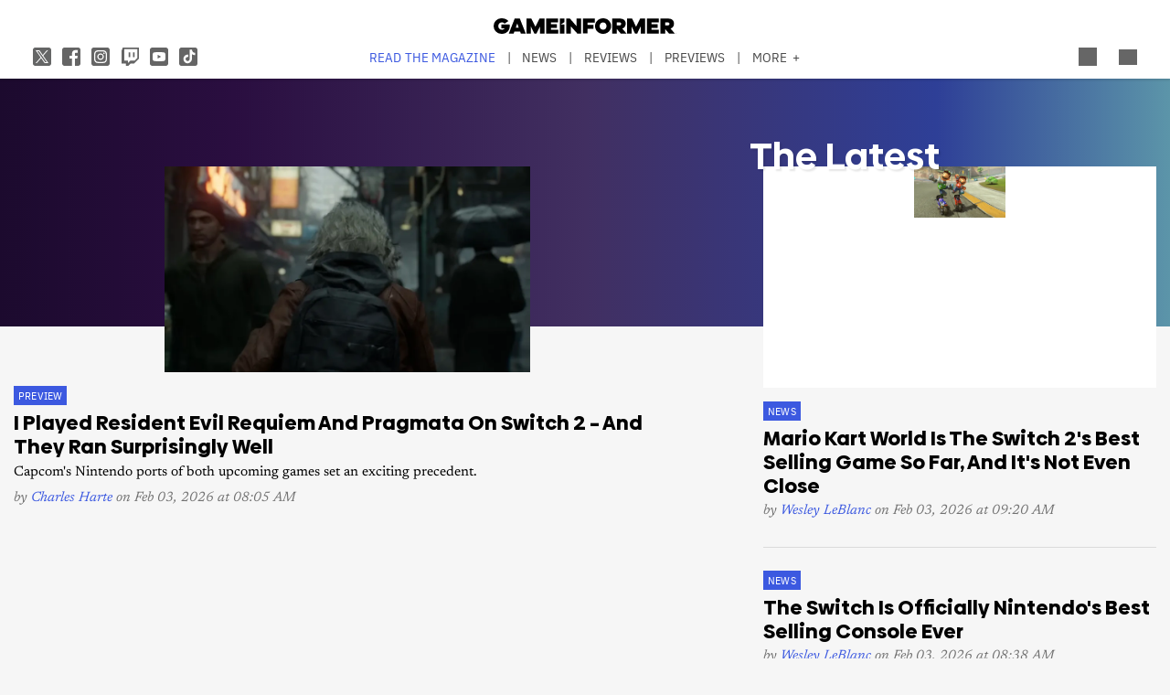

--- FILE ---
content_type: text/html; charset=UTF-8
request_url: https://gameinformer.com/?keyword=readiness&_wrapper_format=html&page=40
body_size: 27118
content:

<!DOCTYPE html>
<html lang="en" dir="ltr" prefix="content: http://purl.org/rss/1.0/modules/content/  dc: http://purl.org/dc/terms/  foaf: http://xmlns.com/foaf/0.1/  og: http://ogp.me/ns#  rdfs: http://www.w3.org/2000/01/rdf-schema#  schema: http://schema.org/  sioc: http://rdfs.org/sioc/ns#  sioct: http://rdfs.org/sioc/types#  skos: http://www.w3.org/2004/02/skos/core#  xsd: http://www.w3.org/2001/XMLSchema# ">
	<head>
    <script src="/modules/custom/gi_async_load/js/bus.js"></script>
          <script>
        window.dataLayer = window.dataLayer || [];
        function gtag() {
          dataLayer.push(arguments);
        }
        gtag("consent", "default", {
          ad_storage: "denied",
          ad_user_data: "denied",
          ad_personalization: "denied",
          analytics_storage: "denied",
          functionality_storage: "denied",
          personalization_storage: "denied",
          security_storage: "granted",
          wait_for_update: 2000,
        });
        gtag("set", "ads_data_redaction", true);
        gtag("set", "url_passthrough", true);
      </script>
      <!-- Google Tag Manager or Analytics snippet -->
      <script async src="https://www.googletagmanager.com/gtag/js?id=G-PX9YKWLVPB"></script>
      <script id="cookieyes" type="text/javascript" src="https://cdn-cookieyes.com/client_data/54e81b6faed5f4c751ce72a1/script.js"></script>
    		<meta charset="utf-8" />
<meta name="description" content="Game Informer is your source for the latest in video game news, reviews, previews, podcasts, and features." />
<link rel="canonical" href="https://gameinformer.com/" />
<link rel="shortlink" href="https://gameinformer.com/" />
<meta property="og:site_name" content="Game Informer" />
<meta property="og:type" content="website" />
<meta property="og:url" content="https://gameinformer.com/" />
<meta property="og:title" content="Game Informer" />
<meta property="og:description" content="Game Informer is your source for the latest in video game news, reviews, previews, podcasts, and features." />
<meta property="og:image" content="https://gameinformer.com//sites/default/files/imagefeed/social/gisocial.jpg" />
<meta property="og:image:url" content="https://gameinformer.com//sites/default/files/imagefeed/social/gisocial.jpg" />
<meta name="twitter:card" content="summary_large_image" />
<meta name="twitter:site" content="@gameinformer" />
<meta name="twitter:title" content="Game Informer" />
<meta name="twitter:description" content="Game Informer is your source for the latest in video game news, reviews, previews, podcasts, and features." />
<meta name="twitter:image" content="https://gameinformer.com//sites/default/files/imagefeed/social/gisocial.jpg" />
<meta name="google-site-verification" content="o5A7Uv9IqgeB7CmagZll1TjQbSFAurfCiiPpEXqrUlc" />
<meta name="theme-color" content="#1f64e2" />
<meta name="HandheldFriendly" content="true" />
<meta name="viewport" content="width=device-width, initial-scale=1" />
<meta name="msapplication-TileColor" content="#1f64e2" />
<meta name="msapplication-TileImage" content="/sites/default/files/favicons/mstile-144x144.png" />
<meta name="theme-color" content="#ffffff" />
<meta name="Generator" content="Drupal 11 (https://www.drupal.org); Commerce 3" />
<meta name="MobileOptimized" content="width" />
<link rel="apple-touch-icon" sizes="180x180" href="/sites/default/files/favicons/apple-touch-icon.png" />
<link rel="icon" type="image/png" sizes="32x32" href="/sites/default/files/favicons/favicon-32x32.png" />
<link rel="icon" type="image/png" sizes="16x16" href="/sites/default/files/favicons/favicon-16x16.png" />
<link rel="manifest" crossorigin="use-credentials" href="/sites/default/files/favicons/site.webmanifest" />
<link rel="mask-icon" href="/sites/default/files/favicons/safari-pinned-tab.svg" color="#1f64e2" />
<link rel="shortcut icon" href="/sites/default/files/favicons/favicon.ico" />

		<title>Game Informer</title>
		<link rel="stylesheet" media="all" href="/themes/contrib/stable/css/system/components/align.module.css?t9w96b" />
<link rel="stylesheet" media="all" href="/themes/contrib/stable/css/system/components/fieldgroup.module.css?t9w96b" />
<link rel="stylesheet" media="all" href="/themes/contrib/stable/css/system/components/container-inline.module.css?t9w96b" />
<link rel="stylesheet" media="all" href="/themes/contrib/stable/css/system/components/clearfix.module.css?t9w96b" />
<link rel="stylesheet" media="all" href="/themes/contrib/stable/css/system/components/details.module.css?t9w96b" />
<link rel="stylesheet" media="all" href="/themes/contrib/stable/css/system/components/hidden.module.css?t9w96b" />
<link rel="stylesheet" media="all" href="/themes/contrib/stable/css/system/components/item-list.module.css?t9w96b" />
<link rel="stylesheet" media="all" href="/themes/contrib/stable/css/system/components/js.module.css?t9w96b" />
<link rel="stylesheet" media="all" href="/themes/contrib/stable/css/system/components/nowrap.module.css?t9w96b" />
<link rel="stylesheet" media="all" href="/themes/contrib/stable/css/system/components/position-container.module.css?t9w96b" />
<link rel="stylesheet" media="all" href="/themes/contrib/stable/css/system/components/reset-appearance.module.css?t9w96b" />
<link rel="stylesheet" media="all" href="/themes/contrib/stable/css/system/components/resize.module.css?t9w96b" />
<link rel="stylesheet" media="all" href="/themes/contrib/stable/css/system/components/system-status-counter.css?t9w96b" />
<link rel="stylesheet" media="all" href="/themes/contrib/stable/css/system/components/system-status-report-counters.css?t9w96b" />
<link rel="stylesheet" media="all" href="/themes/contrib/stable/css/system/components/system-status-report-general-info.css?t9w96b" />
<link rel="stylesheet" media="all" href="/themes/contrib/stable/css/system/components/tablesort.module.css?t9w96b" />
<link rel="stylesheet" media="all" href="/themes/contrib/stable/css/core/components/progress.module.css?t9w96b" />
<link rel="stylesheet" media="all" href="/themes/contrib/stable/css/core/components/ajax-progress.module.css?t9w96b" />
<link rel="stylesheet" media="all" href="/modules/custom/gi5_ads/css/ads_blocker_stripe.css?t9w96b" />
<link rel="stylesheet" media="all" href="/modules/custom/gi5_ads/css/ads_sizing.css?t9w96b" />
<link rel="stylesheet" media="all" href="/modules/custom/gi5_ads/css/ads_home.css?t9w96b" />
<link rel="stylesheet" media="all" href="/modules/custom/gi5_ads/css/ads_skin.css?t9w96b" />
<link rel="stylesheet" media="all" href="/modules/custom/gi5_ads/css/video/ads_video.css?t9w96b" />
<link rel="stylesheet" media="all" href="/modules/custom/gi5_ads/css/video/video-js.min.css?t9w96b" />
<link rel="stylesheet" media="all" href="/modules/custom/gi5_ads/css/video/videojs.ads.css?t9w96b" />
<link rel="stylesheet" media="all" href="/modules/custom/gi5_ads/css/video/videojs.ima.css?t9w96b" />
<link rel="stylesheet" media="all" href="/modules/contrib/poll/css/poll.base.css?t9w96b" />
<link rel="stylesheet" media="all" href="/modules/contrib/poll/css/poll.theme.css?t9w96b" />
<link rel="stylesheet" media="all" href="/themes/contrib/stable/css/toolbar/toolbar.module.css?t9w96b" />
<link rel="stylesheet" media="all" href="/themes/contrib/stable/css/views/views.module.css?t9w96b" />
<link rel="stylesheet" media="all" href="/themes/contrib/stable/css/toolbar/toolbar.menu.css?t9w96b" />
<link rel="stylesheet" media="all" href="/modules/contrib/better_exposed_filters/css/better_exposed_filters.css?t9w96b" />
<link rel="stylesheet" media="all" href="/modules/custom/gi_general/css/toolbar-custom.css?t9w96b" />
<link rel="stylesheet" media="all" href="/modules/custom/gi_pop_up/css/popup.css?t9w96b" />
<link rel="stylesheet" media="all" href="/modules/contrib/paragraphs/css/paragraphs.unpublished.css?t9w96b" />
<link rel="stylesheet" media="all" href="/themes/contrib/stable/css/toolbar/toolbar.theme.css?t9w96b" />
<link rel="stylesheet" media="all" href="/themes/contrib/stable/css/toolbar/toolbar.icons.theme.css?t9w96b" />
<link rel="stylesheet" media="all" href="/themes/contrib/stable/css/core/assets/vendor/normalize-css/normalize.css?t9w96b" />
<link rel="stylesheet" media="all" href="/themes/contrib/stable/css/core/normalize-fixes.css?t9w96b" />
<link rel="stylesheet" media="all" href="/themes/custom/gi5/css/base/reset.min.css?t9w96b" />
<link rel="stylesheet" media="all" href="/themes/custom/gi5/css/pages/ds-landing-2023.min.css?t9w96b" />
<link rel="stylesheet" media="all" href="/themes/custom/gi5/css/layout/layout.min.css?t9w96b" />
<link rel="stylesheet" media="all" href="/themes/contrib/classy/css/components/action-links.css?t9w96b" />
<link rel="stylesheet" media="all" href="/themes/contrib/classy/css/components/breadcrumb.css?t9w96b" />
<link rel="stylesheet" media="all" href="/themes/contrib/classy/css/components/button.css?t9w96b" />
<link rel="stylesheet" media="all" href="/themes/contrib/classy/css/components/collapse-processed.css?t9w96b" />
<link rel="stylesheet" media="all" href="/themes/contrib/classy/css/components/container-inline.css?t9w96b" />
<link rel="stylesheet" media="all" href="/themes/contrib/classy/css/components/details.css?t9w96b" />
<link rel="stylesheet" media="all" href="/themes/contrib/classy/css/components/exposed-filters.css?t9w96b" />
<link rel="stylesheet" media="all" href="/themes/contrib/classy/css/components/field.css?t9w96b" />
<link rel="stylesheet" media="all" href="/themes/contrib/classy/css/components/form.css?t9w96b" />
<link rel="stylesheet" media="all" href="/themes/contrib/classy/css/components/icons.css?t9w96b" />
<link rel="stylesheet" media="all" href="/themes/contrib/classy/css/components/inline-form.css?t9w96b" />
<link rel="stylesheet" media="all" href="/themes/contrib/classy/css/components/item-list.css?t9w96b" />
<link rel="stylesheet" media="all" href="/themes/contrib/classy/css/components/link.css?t9w96b" />
<link rel="stylesheet" media="all" href="/themes/contrib/classy/css/components/links.css?t9w96b" />
<link rel="stylesheet" media="all" href="/themes/contrib/classy/css/components/menu.css?t9w96b" />
<link rel="stylesheet" media="all" href="/themes/contrib/classy/css/components/more-link.css?t9w96b" />
<link rel="stylesheet" media="all" href="/themes/contrib/classy/css/components/pager.css?t9w96b" />
<link rel="stylesheet" media="all" href="/themes/contrib/classy/css/components/tabledrag.css?t9w96b" />
<link rel="stylesheet" media="all" href="/themes/contrib/classy/css/components/tableselect.css?t9w96b" />
<link rel="stylesheet" media="all" href="/themes/contrib/classy/css/components/tablesort.css?t9w96b" />
<link rel="stylesheet" media="all" href="/themes/contrib/classy/css/components/tabs.css?t9w96b" />
<link rel="stylesheet" media="all" href="/themes/contrib/classy/css/components/textarea.css?t9w96b" />
<link rel="stylesheet" media="all" href="/themes/contrib/classy/css/components/ui-dialog.css?t9w96b" />
<link rel="stylesheet" media="all" href="/themes/contrib/classy/css/components/messages.css?t9w96b" />
<link rel="stylesheet" media="all" href="/themes/contrib/classy/css/components/progress.css?t9w96b" />
<link rel="stylesheet" media="all" href="/themes/custom/gi5/css/components/featherlight/featherlight.css?t9w96b" />
<link rel="stylesheet" media="all" href="/themes/custom/gi5/css/components/featherlight/featherlight-custom.css?t9w96b" />
<link rel="stylesheet" media="all" href="/themes/custom/gi5/css/admin.min.css?t9w96b" />
<link rel="stylesheet" media="all" href="/themes/custom/gi5/css/components/scrollbar-default.min.css?t9w96b" />
<link rel="stylesheet" media="all" href="/themes/custom/gi5/css/components/scrollbar-dark.min.css?t9w96b" />
<link rel="stylesheet" media="all" href="/themes/custom/gi5/css/components/slick/slick.css?t9w96b" />
<link rel="stylesheet" media="all" href="/themes/custom/gi5/css/components/slick/slick-theme.css?t9w96b" />
<link rel="stylesheet" media="all" href="/themes/custom/gi5/css/admin/toolbar.icons.theme-custom.css?t9w96b" />
<link rel="stylesheet" media="all" href="/themes/custom/gi5/css/theme/font-face.min.css?t9w96b" />
<link rel="stylesheet" media="all" href="/themes/custom/gi5/css/style.min.css?t9w96b" />
<link rel="stylesheet" media="all" href="/themes/custom/gi5/css/colors-default.min.css?t9w96b" />
<link rel="stylesheet" media="all" href="/themes/custom/gi5/css/events.min.css?t9w96b" />
<link rel="stylesheet" media="all" href="/themes/custom/gi5/css/pages/ds-landing-2023-default.min.css?t9w96b" />
<link rel="stylesheet" media="all" href="/themes/custom/gi5/css/pages/ds-landing-2023-dark.min.css?t9w96b" />
<link rel="stylesheet" media="all" href="/themes/custom/gi5/css/layout/layout-default.min.css?t9w96b" />
<link rel="stylesheet" media="all" href="/themes/custom/gi5/css/layout/layout-dark.min.css?t9w96b" />
<link rel="stylesheet" media="all" href="/themes/custom/gi5/css/colors-dark.min.css?t9w96b" />
<link rel="stylesheet" media="all" href="/themes/custom/gi5/css/header-dark.min.css?t9w96b" />

		<script type="application/json" data-drupal-selector="drupal-settings-json">{"path":{"baseUrl":"\/","pathPrefix":"","currentPath":"index","currentPathIsAdmin":false,"isFront":true,"currentLanguage":"en","currentQuery":{"_wrapper_format":"html","keyword":"readiness","page":"40"}},"pluralDelimiter":"\u0003","suppressDeprecationErrors":true,"ajaxPageState":{"libraries":"[base64]","theme":"gi5","theme_token":null},"ajaxTrustedUrl":{"\/search":true},"gtag":{"tagId":"","consentMode":true,"otherIds":[],"events":[],"additionalConfigInfo":[]},"gtm":{"tagId":null,"settings":{"data_layer":"dataLayer","include_classes":false,"allowlist_classes":"","blocklist_classes":"","include_environment":false,"environment_id":"","environment_token":""},"tagIds":["GTM-TRQXJ9"]},"adsBlockerForm":{"text":null,"textColor":null,"bgColor":null,"dmTextColor":null,"dmBgColor":null},"giPopUp":{"cookiePrefix":"gip","windowHours":36,"maxPerSession":0,"strongShown":0},"views":{"ajax_path":"\/views\/ajax","ajaxViews":{"views_dom_id:cfe6b30bfca07e0203c69bb2385fcb10c89f4421edd90fd2ce3858cfc0559e44":{"view_name":"landing_home","view_display_id":"page_1","view_args":"","view_path":"\/index","view_base_path":"index","view_dom_id":"cfe6b30bfca07e0203c69bb2385fcb10c89f4421edd90fd2ce3858cfc0559e44","pager_element":0},"views_dom_id:55a2e910730ad1446de763ba077ff610e3f2118e42d35d1543a9a9716c3938e6":{"view_name":"reviews","view_display_id":"block_3","view_args":"","view_path":"\/index","view_base_path":"reviews","view_dom_id":"55a2e910730ad1446de763ba077ff610e3f2118e42d35d1543a9a9716c3938e6","pager_element":0,"viewsreference":{"compressed":"eJxdj8EKg0AMRP8lZw-2F3V_pZQl7Y42sG5lTS0i_nsjexB6CEnmzQSyUWBlcrd7RUj8iAh-hqqkYSa3EefhMyIpuXOsSEUjTCp9r2jibMRbia5e1-mgJvKQeXrRv0GC4bZpmuuJekEMPvF4RMuyCL4-o4cZnjitGYvM8k7lTld3l9ZgyYhi9AHxeKref5azTpM"}},"views_dom_id:d40a01220f2bce006f8af8eafa977f84b1c741050c387117c59048b2c5553633":{"view_name":"landing_home","view_display_id":"block_2","view_args":"","view_path":"\/index","view_base_path":"index","view_dom_id":"d40a01220f2bce006f8af8eafa977f84b1c741050c387117c59048b2c5553633","pager_element":0,"viewsreference":{"compressed":"eJxdj90KwjAMhd8l17sYeqHbq4iUaM9moK2ji5Mx9u6m9GJgIOTnOyeQjTwrU3-7N4TEjwDvZqhKGmfqN-I8fiKSUn-0DalogK1q3RuaOBtxlqKr03Uq1JY8Zp5e9C8Qb_h6sTjQIAjeJY7FWodF8HUZA0zwxCHNWGSWd6p3urY7nQ1Wjyii8wjlqXb_AZg0TpQ"}}}},"ad_mpu":1,"ad_keyword":"gi_pf:pc,ps4,xbox one,switch,ps5,xbox series xs","extra_ads":null,"extra_ads_frequency":3,"ad_leaderboard":1,"ad_video_desktop":1,"ad_video_mobile":1,"ad_videofloat_desktop":1,"ad_videofloat_mobile":1,"ad_play_once":0,"video_player":"https:\/\/pubads.g.doubleclick.net\/gampad\/ads?iu=\/110589567\/giweb\/V_Pushdown_Floater_Homepage\u0026description_url=[placeholder]\u0026tfcd=0\u0026npa=0\u0026sz=400x300%7C640x480%7C1920x1080\u0026gdfp_req=1\u0026output=vast\u0026unviewed_position_start=1\u0026env=vp\u0026impl=s\u0026correlator=","ad_interstitial":1,"ad_skin":1,"better_exposed_filters":{"autosubmit_exclude_textfield":true},"user":{"uid":0,"permissionsHash":"f0c740a79d7ba8d2ccc41f06e26339e862a55c8ab830c08e5b46407630ccb864"}}</script>
<script src="/core/assets/vendor/jquery/jquery.min.js?v=4.0.0-beta.2"></script>
<script src="/core/assets/vendor/once/once.min.js?v=1.0.1"></script>
<script src="/core/misc/drupalSettingsLoader.js?v=11.1.6"></script>
<script src="/core/misc/drupal.js?v=11.1.6"></script>
<script src="/core/misc/drupal.init.js?v=11.1.6"></script>
<script src="/themes/custom/gi5/js/global/jquery-3.7.1.min.js?t9w96b"></script>
<script src="/modules/custom/gi_async_load/js/async_load.js?t9w96b" data-cookieyes="cookieyes-necessary"></script>
<script src="https://securepubads.g.doubleclick.net/tag/js/gpt.js" async data-cookieyes="cookieyes-advertisement"></script>
<script src="/modules/custom/gi5_ads/js/tracking/salesforce.js?t9w96b" data-id="ta1z3cj7k" data-version="3" data-cookieyes="cookieyes-advertisement"></script>
<script src="https://cdn.krxd.net/controltag/ta1z3cj7k.js" data-cookieyes="cookieyes-advertisement"></script>
<script src="/modules/custom/gi5_ads/js/tracking/comscore.js?t9w96b" data-cookieyes="cookieyes-advertisement"></script>
<script src="https://sb.scorecardresearch.com/beacon.js" data-cookieyes="cookieyes-advertisement"></script>
<script src="https://js-sec.indexww.com/ht/p/191727-252275115039054.js" async data-cookieyes="cookieyes-advertisement"></script>
<script src="/modules/custom/gi5_ads/js/ad_setup.js?t9w96b" data-cookieyes="cookieyes-advertisement"></script>
<script src="/modules/custom/gi5_ads/js/ad_size_mapping.js?t9w96b" data-cookieyes="cookieyes-advertisement"></script>
<script src="/modules/custom/gi5_ads/js/home/ads_home_interstitial.js?t9w96b" async rel="preload" as="script" data-cookieyes="cookieyes-advertisement"></script>
<script src="/modules/custom/gi5_ads/js/home/ads_home_leaderboard.js?t9w96b" async rel="preload" as="script" data-cookieyes="cookieyes-advertisement"></script>
<script src="/modules/custom/gi5_ads/js/home/ads_home_mpu.js?t9w96b" async rel="preload" as="script" data-cookieyes="cookieyes-advertisement"></script>
<script src="/modules/custom/gi5_ads/js/home/ads_home_skin.js?t9w96b" async rel="preload" as="script" data-cookieyes="cookieyes-advertisement"></script>
<script src="/core/modules/toolbar/js/toolbar.anti-flicker.js?v=11.1.6"></script>
<script src="/modules/custom/gi_async_load/js/user_info.js?t9w96b" data-cookieyes="cookieyes-necessary"></script>
<script src="/modules/custom/gi_darkmode/js/darkmode.js?t9w96b" async data-cookieyes="cookieyes-necessary"></script>
<script src="https://www.googletagmanager.com/gtag/js?id=G-PX9YKWLVPB" data-cookieyes="cookieyes-necessary"></script>
<script src="/modules/custom/gi5_ads/js/tracking/gtag.js?t9w96b" data-cookieyes="cookieyes-necessary" async></script>
<script src="/modules/contrib/google_tag/js/gtag.js?t9w96b" data-cookieyes="cookieyes-analytics"></script>
<script src="/modules/contrib/google_tag/js/gtm.js?t9w96b" data-cookieyes="cookieyes-analytics"></script>

		<!-- comScore noscript -->
		<noscript>  <img src="http://b.scorecardresearch.com/p?c1=2&c2=8108451&cv=2.0&cj=1"  alt="Game Informer" /></noscript>
		<!-- End comScore Tag -->
	</head>
	<body class="path-frontpage">
				<a href="#main-content" class="visually-hidden focusable skip-link">
			Skip to main content
		</a>
    <div async-load data-url="/async-load/page-top?context_url=/%3Fkeyword%3Dreadiness%26_wrapper_format%3Dhtml%26page%3D40"></div>

		  <div class="dialog-off-canvas-main-canvas" data-off-canvas-main-canvas>
    




<div class="layout-container">

	<!-- Include the header file -->
	        <div class="top-bar expanded">
          <header id="navbar" role="banner">
        <div class="max-width-container">
          <div class="header-logo">
              <div class="region region-header-logo">
    <div id="block-gi5-branding" class="block block-system block-system-branding-block">
  
    
        <a href="/" rel="home" class="site-logo">
      <img src="/themes/custom/gi5/logo.svg" alt="Home" />
    </a>
      </div>

  </div>

                      </div>
          <div class="header-left-container">
                        <div class="header-social-links">
	<div class="header-icon">
		<a href="http://x.com/GameInformer" target="_blank" class="social-icon twitter">Twitter</a>
	</div>
	<div class="header-icon">
		<a href="http://facebook.com/officialgameinformer" target="_blank" class="social-icon facebook">Facebook</a>
	</div>
	<div class="header-icon">
		<a href="https://www.instagram.com/gameinformermagazine/" target="_blank" class="social-icon instagram">Instagram</a>
	</div>
	<div class="header-icon">
		<a href="https://www.twitch.tv/gameinformer" target="_blank" class="social-icon twitch">Twitch</a>
	</div>
	<div class="header-icon">
		<a href="http://www.youtube.com/gameinformer" target="_blank" class="social-icon youtube">YouTube</a>
	</div>
	<div class="header-icon">
		<a href="https://www.tiktok.com/@game_informer" target="_blank" class="social-icon tiktok">TikTok</a>
	</div>
</div>
                      </div>
                      <div class="header-nav">
                <div class="region region-header-nav">
    <nav role="navigation" aria-labelledby="block-gi5-main-menu-menu" id="block-gi5-main-menu" class="block block-menu navigation menu--main">
            
  <div class="visually-hidden" id="block-gi5-main-menu-menu">Main navigation</div>
  

        
              <ul class="menu">
              			
      <li class="menu-item" id="menu-read-the-magazine">
        <a href="/magazine-archive" data-drupal-link-system-path="node/123429">Read the Magazine</a>
              </li>
          			
      <li class="menu-item" id="menu-news">
        <a href="/news" data-drupal-link-system-path="news">News</a>
              </li>
          			
      <li class="menu-item" id="menu-reviews">
        <a href="/reviews" data-drupal-link-system-path="reviews">Reviews</a>
              </li>
          			
      <li class="menu-item" id="menu-previews">
        <a href="/previews" data-drupal-link-system-path="previews">Previews</a>
              </li>
          			
      <li class="menu-item" id="menu-features">
        <a href="/features" data-drupal-link-system-path="features">Features</a>
              </li>
          			
      <li class="menu-item" id="menu-videos">
        <a href="/videos" data-drupal-link-system-path="videos">Videos</a>
              </li>
          			
      <li class="menu-item" id="menu-podcasts">
        <a href="/podcasts" data-drupal-link-system-path="podcasts">Podcasts</a>
              </li>
          			
      <li class="menu-item" id="menu-2026-release-list">
        <a href="/2026" data-drupal-link-system-path="node/123617">2026 Release List</a>
              </li>
        </ul>
  


  </nav>

  </div>

            </div>
                    <div class="header-right-container">
                    
<div style="display: none" async-load async-load-bool data-url="/async-load/check-role?roles=subscriber&amp;negate=1&amp;context_url=/index" class="header-newsletter-promo">
    <a href="/subscribe" class="menu-newsletter">SUBSCRIBE</a>
</div>
                        <div class="header-icon search-button">
              <div class="icon-search"></div>
            </div>
                        <div class="header-icon user-button">
              <div class="user-menu user-header">
                <div async-user-info-paceholder data-url="/async-load/user-name?parameter=picture_widget&context_url=/index"></div>
              </div>
            </div>
                                      <div class="header-icon expanded-menu-button">
                <div class="icon-expanded"></div>
              </div>
                      </div>
        </div>
      </header>

            <div class="header-dropdown" id="search-dropdown">
        <div class="max-width-container">
            <div class="region region-header-dropdown-search">
    <div class="views-exposed-form bef-exposed-form block block-views block-views-exposed-filter-blocksearch-content-page-1" data-bef-auto-submit-full-form="" data-bef-auto-submit="" data-bef-auto-submit-delay="500" data-bef-auto-submit-minimum-length="3" data-drupal-selector="views-exposed-form-search-content-page-1" id="block-exposedformsearch-contentpage-1">
  
    
      <form action="/search" method="get" id="views-exposed-form-search-content-page-284" accept-charset="UTF-8">
  <div class="form--inline clearfix">
  <div class="js-form-item form-item js-form-type-textfield form-type-textfield js-form-item-keyword form-item-keyword">
      		<label for="edit-keyword--2">Search:</label>
	
        <input data-drupal-selector="edit-keyword" type="text" id="edit-keyword--2" name="keyword" value="readiness" size="30" maxlength="128" class="form-text" />

        </div>
<div class="js-form-item form-item js-form-type-select form-type-select js-form-item-type form-item-type">
      		<label for="edit-type--2">Type:</label>
	
        <select data-drupal-selector="edit-type" id="edit-type--2" name="type" class="form-select"><option value="All" selected="selected">- Any -</option><option value="1">Product</option><option value="2">Preview</option><option value="3">Review</option></select>

        </div>
<div class="js-form-item form-item js-form-type-select form-type-select js-form-item-items-per-page form-item-items-per-page">
      		<label for="edit-items-per-page--2">Items per page:</label>
	
        <select data-drupal-selector="edit-items-per-page" id="edit-items-per-page--2" name="items_per_page" class="form-select"><option value="10">10</option><option value="20" selected="selected">20</option><option value="50">50</option><option value="100">100</option></select>

        </div>
<div class="js-form-item form-item js-form-type-select form-type-select js-form-item-sort-bef-combine form-item-sort-bef-combine">
      		<label for="edit-sort-bef-combine--2">Sort by:</label>
	
        <select data-drupal-selector="edit-sort-bef-combine" id="edit-sort-bef-combine--2" name="sort_bef_combine" class="form-select"><option value="contentbundle_weight_ASC" selected="selected">Most Relevant</option><option value="created_ASC">Oldest first</option><option value="created_DESC">Newest first</option></select>

        </div>
<div data-drupal-selector="edit-actions" class="form-actions js-form-wrapper form-wrapper" id="edit-actions--2"><input data-bef-auto-submit-click="" class="js-hide button js-form-submit form-submit" data-drupal-selector="edit-submit-search-content-2" type="submit" id="edit-submit-search-content--2" value="Search" />
</div>

</div>

</form>

  </div>

  </div>

        </div>
      </div>
      <div class="header-dropdown" id="account-dropdown">
        <div class="max-width-container">
          <div class="account-wrapper">
            <div async-load data-url="/async-load/region?region_id=account_dropdown&amp;context_url=/%3Fkeyword%3Dreadiness%26_wrapper_format%3Dhtml%26page%3D40"></div>

          </div>
        </div>
      </div>
      <div class="slide-in scrollbar-hamburger" id="expanded-menu">
        <div class="max-width-container">
		<div class="hamburger-content">
		<div async-load data-url="/async-load/region?region_id=header_hamburger&amp;context_url=/%3Fkeyword%3Dreadiness%26_wrapper_format%3Dhtml%26page%3D40"></div>

		<div class="gi5-hamburger-social">
	<div class="gi5-hamburger-social-text">
		Follow Us
	</div>
	<div class="gi5-hamburger-social-icons">
		<div>
			<a href="http://x.com/GameInformer" target="_blank" class="social-icon twitter">Twitter</a>
		</div>
		<div>
			<a href="http://facebook.com/officialgameinformer" target="_blank" class="social-icon facebook">Facebook</a>
		</div>
		<div>
			<a href="https://www.instagram.com/gameinformermagazine/" target="_blank" class="social-icon instagram">Instagram</a>
		</div>
		<div>
			<a href="http://twitch.tv/gameinformer" target="_blank" class="social-icon twitch">Twitch</a>
		</div>
		<div>
			<a href="http://www.youtube.com/gameinformer" target="_blank" class="social-icon youtube">YouTube</a>
		</div>
		<div>
			<a href="https://www.tiktok.com/@game_informer" target="_blank" class="social-icon tiktok">Tiktok</a>
		</div>
	</div>
</div>
	</div>
		<div class="hamburger-bottom">
		<div async-load data-url="/async-load/region?region_id=account_hamburger_menu&amp;context_url=/%3Fkeyword%3Dreadiness%26_wrapper_format%3Dhtml%26page%3D40"></div>

	</div>
</div>
      </div>

    </div>

  	<main role="main" data-membership="0">
		<a id="main-content" tabindex="-1"></a>
				<div class="content-wrapper">
			<div class="layout-content">
				  <div class="region region-announcements">
    <div id="block-announcementsubscription" class="block block-block-content block-block-contentde0a1df2-408b-4a05-8db4-6ae77ff8efdc">
  
    
      <div async-load data-url="/async-load/block?block_plugin_id=block_content%3Ade0a1df2-408b-4a05-8db4-6ae77ff8efdc&amp;config%5Bid%5D=block_content%3Ade0a1df2-408b-4a05-8db4-6ae77ff8efdc&amp;config%5Blabel%5D=Announcement%20-%20Subscription&amp;config%5Blabel_display%5D=0&amp;config%5Bprovider%5D=block_content&amp;config%5Bstatus%5D=1&amp;config%5Binfo%5D=&amp;config%5Bview_mode%5D=full&amp;config%5Bgi_async_load%5D%5Basync_load_enabled%5D=1&amp;config%5Bgi_async_load%5D%5Bconditions%5D%5Bgeo_condition%5D%5Bid%5D=geo_condition&amp;config%5Bgi_async_load%5D%5Bconditions%5D%5Bgeo_condition%5D%5Bheader_name%5D=CF-IPCountry&amp;&amp;config%5Bgi_async_load%5D%5Bconditions%5D%5Bgeo_condition%5D%5Bnegate%5D=0&amp;conditions%5Bgeo_condition%5D%5Bid%5D=geo_condition&amp;conditions%5Bgeo_condition%5D%5Bheader_name%5D=CF-IPCountry&amp;&amp;conditions%5Bgeo_condition%5D%5Bnegate%5D=0&amp;context_url=/product/demon-tides"></div>

  </div>

  </div>

				


	  <div class="region region-alerts">
    <div async-load data-url="/async-load/block?block_plugin_id=system_messages_block&amp;config%5Bid%5D=system_messages_block&amp;config%5Blabel%5D=Status%20messages&amp;config%5Blabel_display%5D=0&amp;config%5Bprovider%5D=system&amp;config%5Bgi_async_load%5D%5Basync_load_enabled%5D=1&amp;&amp;context_url=/%3Fias_dts%3Datw%26ias_xappb%3D%26mon%3D92306688%26redirectedRetries%3D0"></div>


  </div>

				  <div class="region region-content">
    <div id="block-gi5-content" class="block block-system block-system-main-block">
  
    
      <div class="views-element-container">
	<div async-load data-url="/async-load/block?block_plugin_id=gi5_ads_home_skin&amp;context_url=/%3Fias_dts%3Datw%26ias_xappb%3D%26mon%3D92306688%26redirectedRetries%3D0"></div>

	<div async-load data-url="/async-load/block?block_plugin_id=gi5_ads_home_interstitial&amp;context_url=/%3Fias_dts%3Datw%26ias_xappb%3D%26mon%3D92306688%26redirectedRetries%3D0"></div>

	<div async-load data-url="/async-load/block?block_plugin_id=gi5_ads_home_video&amp;context_url=/%3Fkeyword%3Dreadiness%26_wrapper_format%3Dhtml%26page%3D40"></div>


<div class="view view-landing-home view-id-landing_home view-display-id-page_1 js-view-dom-id-cfe6b30bfca07e0203c69bb2385fcb10c89f4421edd90fd2ce3858cfc0559e44 ds-landing gi5-landing--view">
        <div class="ds-full-width">
              



<div class="node node--type-landing-page node--view-mode-default gi5-landing ds-landing clearfix">
        <div class="gi5--landing-top">
        
            <div class="clearfix text-formatted field field--name-field-custom-code field--type-text-long field--label-hidden gi5-field-custom-code gi5-text-long field__item"><style type="text/css">
.field--name-field-featured-section-top,
.field--name-field-featured-section-mid {
	background: #fff;
	margin: 2rem 0 3rem;
	padding: 2rem 2rem 1rem;
}
@media screen and (max-width: 1150px) {
	.field--name-field-featured-section-top,
        .field--name-field-featured-section-mid {
		background: #fff;
		margin: 2rem 0 3rem;
		padding-bottom: 0;
	}
}
.theme-dark .field--name-field-featured-section-top,
.theme-dark .field--name-field-featured-section-mid {
	background: #1a1110;
}
.field--name-field-featured-section-top .teaser,
.theme-dark .field--name-field-featured-section-top .teaser {
	border-bottom: initial;
}
.gi5-layout gi5-layout--contentfeed-with-sidebar {
	padding-top: 4rem;
}
@media screen and (max-width: 1150px) {
	.gi5-layout gi5-layout--contentfeed-with-sidebar {
		padding-top: 2rem 15px 1rem;
	}
}
</style></div>
      
    </div>
                <div class="gi5--landing-header">
                            <div class="gi5--landing-header--super">
                
            <div class="field field--name-node-title field--type-ds field--label-hidden gi5-node-title gi5-ds field__item"><h1 class="page-title">
  Landing Page - Front
</h1>
</div>
      
            <div class="field field--name-field-header-super field--type-entity-reference-revisions field--label-hidden gi5-field-header-super gi5-entity-reference-revisions field__item">  <div class="paragraph paragraph--type--landing-super-featured-post paragraph--view-mode--default">
          
            <div class="field field--name-field-featured-post field--type-entity-reference field--label-hidden gi5-field-featured-post gi5-entity-reference field__item">

<article about="/2026/02/03/i-played-resident-evil-requiem-and-pragmata-on-switch-2-and-they-ran-surprisingly-well" typeof="schema:Article" class="node teaser gi5-teaser-featured node--type-article node--promoted node--view-mode-teaser-super-featured" data-id="125862">
  <div class="teaser-left gi5-teaser-featured-left">
    <div class="teaser-left-wrapper gi5-teaser-featured-left-wrapper">
              
            <div class="field field--name-field-promo-image field--type-image field--label-hidden gi5-field-promo-image gi5-image field__item">  <a href="/2026/02/03/i-played-resident-evil-requiem-and-pragmata-on-switch-2-and-they-ran-surprisingly-well">  <picture>
                  <source srcset="/sites/default/files/styles/teaser_featured_thumbnail_x2/public/2026/02/03/48082d4e/resident_evil_requiem_-_nintendo_direct_9.12.2025_0-49_screenshot.jpg.webp 1x, /sites/default/files/styles/teaser_featured_promoted_image/public/2026/02/03/48082d4e/resident_evil_requiem_-_nintendo_direct_9.12.2025_0-49_screenshot.jpg.webp 2x" media="all and (min-width: 1200px)" type="image/webp" width="940" height="529"/>
              <source srcset="/sites/default/files/styles/teaser_featured_promoted_image/public/2026/02/03/48082d4e/resident_evil_requiem_-_nintendo_direct_9.12.2025_0-49_screenshot.jpg.webp 1x" media="all and (min-width: 851px)" type="image/webp" width="1460" height="821"/>
              <source srcset="/sites/default/files/styles/teaser_featured_thumbnail_x2/public/2026/02/03/48082d4e/resident_evil_requiem_-_nintendo_direct_9.12.2025_0-49_screenshot.jpg.webp 1x, /sites/default/files/styles/teaser_featured_promoted_image/public/2026/02/03/48082d4e/resident_evil_requiem_-_nintendo_direct_9.12.2025_0-49_screenshot.jpg.webp 2x" media="all and (min-width: 801px) and (max-width: 900px)" type="image/webp" width="940" height="529"/>
              <source srcset="/sites/default/files/styles/thumbnail/public/2026/02/03/48082d4e/resident_evil_requiem_-_nintendo_direct_9.12.2025_0-49_screenshot.jpg.webp 1x, /sites/default/files/styles/teaser_featured_promoted_image/public/2026/02/03/48082d4e/resident_evil_requiem_-_nintendo_direct_9.12.2025_0-49_screenshot.jpg.webp 2x" media="all and (min-width: 451px) and (max-width: 800px)" type="image/webp" width="800" height="450"/>
              <source srcset="/sites/default/files/styles/teaser_super_featured_mobile_x1/public/2026/02/03/48082d4e/resident_evil_requiem_-_nintendo_direct_9.12.2025_0-49_screenshot.jpg.webp 1x, /sites/default/files/styles/thumbnail/public/2026/02/03/48082d4e/resident_evil_requiem_-_nintendo_direct_9.12.2025_0-49_screenshot.jpg.webp 2x" media="all and (min-width: 315px) and (max-width: 450px)" type="image/webp" width="400" height="225"/>
              <source srcset="/sites/default/files/styles/teaser_super_featured_mobile_x1/public/2026/02/03/48082d4e/resident_evil_requiem_-_nintendo_direct_9.12.2025_0-49_screenshot.jpg.webp 1x, /sites/default/files/styles/thumbnail/public/2026/02/03/48082d4e/resident_evil_requiem_-_nintendo_direct_9.12.2025_0-49_screenshot.jpg.webp 2x" media="all and (max-width: 314px)" type="image/webp" width="400" height="225"/>
                  <img loading="eager" width="400" height="225" src="/sites/default/files/styles/teaser_super_featured_mobile_x1/public/2026/02/03/48082d4e/resident_evil_requiem_-_nintendo_direct_9.12.2025_0-49_screenshot.jpg.webp" alt="Game Informer" typeof="foaf:Image" />

  </picture>
</a>
</div>
      
                </div>
  </div>
  <div class="teaser-right gi5-teaser-featured-right">
    <div class="teaser-right-wrapper gi5-teaser-featured-right-wrapper">
            	<div class="bug-wrapper article-section">Preview</div>
      
      <h3 class="page-title article-title">
        <a href="/2026/02/03/i-played-resident-evil-requiem-and-pragmata-on-switch-2-and-they-ran-surprisingly-well" rel="bookmark">
          				<span property="schema:name" class="field field--name-title field--type-string field--label-hidden">I Played Resident Evil Requiem And Pragmata On Switch 2 – And They Ran Surprisingly Well</span>

        </a>
      </h3>
        <span property="schema:name" content="I Played Resident Evil Requiem And Pragmata On Switch 2 – And They Ran Surprisingly Well" class="rdf-meta hidden"></span>

              
            <div class="field field--name-field-promo-summary field--type-string field--label-hidden gi5-field-promo-summary gi5-string field__item">Capcom&#039;s Nintendo ports of both upcoming games set an exciting precedent.</div>
      
                    <div class="node__submitted author-details">
          by
            <span rel="schema:author" class="field field--name-uid field--type-entity-reference field--label-hidden"><a title="View user profile." href="/user/chuckduck365" lang="" about="/user/chuckduck365" typeof="schema:Person" property="schema:name" datatype="" class="username">Charles Harte</a></span>

            on
            <span property="schema:dateCreated" content="2026-02-03T14:05:00+00:00" class="field field--name-created field--type-created field--label-hidden"><time datetime="2026-02-03T08:05:00-06:00" title="Tuesday, February 3, 2026 - 08:05" class="datetime">Feb 03, 2026 at 08:05 AM</time>
</span>
            <span property="schema:dateCreated" content="2026-02-03T14:05:00+00:00" class="rdf-meta hidden"></span>

        </div>
          </div>
  </div>
</article>
</div>
      
  <div class="field field--name-field-hide-from-feed field--type-boolean field--label-above gi5-field-hide-from-feed gi5-boolean">
    <div class="field__label">Hide From Feed</div>
              <div class="field__item">On</div>
          </div>

      </div>
</div>
      
                </div>
                                    <div class="gi5--landing-header--side">
            
      <div class="field field--name-field-header-sidebar field--type-entity-reference-revisions field--label-hidden gi5-field-header-sidebar gi5-entity-reference-revisions field__items">
              <div class="field__item">  <div class="paragraph paragraph--type--ad-block paragraph--view-mode--default">
          
            <div class="field field--name-field-ad-block field--type-block-field field--label-hidden gi5-field-ad-block gi5-block-field field__item"><div async-load data-url="/async-load/block?block_plugin_id=gi5_ads_home_leaderboard__mobile&amp;context_url=/%3Fkeyword%3Dreadiness%26_wrapper_format%3Dhtml%26page%3D40" id="block-adhomeleaderboardmobile" class="block block-gi5-ads block-gi5-ads-home-leaderboard__mobile">
  
    
      <div></div>

  </div>
</div>
      
      </div>
</div>
              <div class="field__item">  <div class="paragraph paragraph--type--landing-most-recent-header-sideb paragraph--view-mode--default">
          
            <div class="field field--name-field-view-reference field--type-viewsreference field--label-hidden gi5-field-view-reference gi5-viewsreference field__item"><div class="views-element-container"><div class="view view-landing-home view-id-landing_home view-display-id-block_2 js-view-dom-id-d40a01220f2bce006f8af8eafa977f84b1c741050c387117c59048b2c5553633">
  
    
      <div class="view-header">
      <h2>The Latest</h2>
    </div>
      
      <div class="view-content">
          <div class="views-row">

<article about="/2026/02/03/mario-kart-world-is-the-switch-2s-best-selling-game-so-far-and-its-not-even-close" typeof="schema:Article" class="node teaser node--type-article node--promoted node--view-mode-teaser-sidebar-featured" data-id="125864">
  <div class="teaser-left">
    <div class="teaser-left-wrapper">
      <div class="promo-img-thumb">
              
            <div class="field field--name-field-promo-image field--type-image field--label-hidden gi5-field-promo-image gi5-image field__item">  <a href="/2026/02/03/mario-kart-world-is-the-switch-2s-best-selling-game-so-far-and-its-not-even-close">  <picture>
                  <source srcset="/sites/default/files/styles/teaser_featured_thumbnail_x1/public/2025/04/17/3eaf71c6/nintendoswitch2_mariokartworld_scrn_freerun_03.jpg.webp 1x, /sites/default/files/styles/teaser_featured_thumbnail_x2/public/2025/04/17/3eaf71c6/nintendoswitch2_mariokartworld_scrn_freerun_03.jpg.webp 2x" media="all and (min-width: 851px)" type="image/webp" width="470" height="265"/>
              <source srcset="/sites/default/files/styles/teaser_promoted_image_thumbnail_mobile_/public/2025/04/17/3eaf71c6/nintendoswitch2_mariokartworld_scrn_freerun_03.jpg.webp 1x, /sites/default/files/styles/teaser_promoted_image_thumbnail_mobile_retina_/public/2025/04/17/3eaf71c6/nintendoswitch2_mariokartworld_scrn_freerun_03.jpg.webp 2x" media="all and (max-width: 800px)" type="image/webp" width="100" height="100"/>
                  <img loading="eager" width="100" height="100" src="/sites/default/files/styles/teaser_promoted_image_thumbnail_mobile_/public/2025/04/17/3eaf71c6/nintendoswitch2_mariokartworld_scrn_freerun_03.jpg.webp" alt="News" typeof="foaf:Image" />

  </picture>
</a>
</div>
      
                </div>
    </div>
  </div>
  <div class="teaser-right">
    <div class="teaser-right-wrapper">
      	<div class="bug-wrapper article-section">News</div>
      
      <h2 class="page-title">
        <a href="/2026/02/03/mario-kart-world-is-the-switch-2s-best-selling-game-so-far-and-its-not-even-close" rel="bookmark">
          				<span property="schema:name" class="field field--name-title field--type-string field--label-hidden">Mario Kart World Is The Switch 2&#039;s Best Selling Game So Far, And It&#039;s Not Even Close</span>

        </a>
      </h2>
        <span property="schema:name" content="Mario Kart World Is The Switch 2&#039;s Best Selling Game So Far, And It&#039;s Not Even Close" class="rdf-meta hidden"></span>

              
            <div class="field field--name-field-promo-summary field--type-string field--label-hidden gi5-field-promo-summary gi5-string field__item">If you combine Pokémon Legends: Z-A&#039;s Switch and Switch 2 totals, though, it&#039;s close to Mario Kart World. </div>
      
                          <div class="node__submitted author-details">
          by
            <span rel="schema:author" class="field field--name-uid field--type-entity-reference field--label-hidden"><a title="View user profile." href="/user/wesleyleblanc" lang="" about="/user/wesleyleblanc" typeof="schema:Person" property="schema:name" datatype="" class="username">Wesley LeBlanc</a></span>

            on
            <span property="schema:dateCreated" content="2026-02-03T15:20:00+00:00" class="field field--name-created field--type-created field--label-hidden"><time datetime="2026-02-03T09:20:00-06:00" title="Tuesday, February 3, 2026 - 09:20" class="datetime">Feb 03, 2026 at 09:20 AM</time>
</span>
            <span property="schema:dateCreated" content="2026-02-03T15:20:00+00:00" class="rdf-meta hidden"></span>

        </div>
          </div>
  </div>
</article>
</div>
    <div class="views-row">

<article about="/2026/02/03/the-switch-is-officially-nintendos-best-selling-console-ever" typeof="schema:Article" class="node teaser node--type-article node--promoted node--view-mode-teaser-sidebar-featured" data-id="125863">
  <div class="teaser-left">
    <div class="teaser-left-wrapper">
      <div class="promo-img-thumb">
              
            <div class="field field--name-field-promo-image field--type-image field--label-hidden gi5-field-promo-image gi5-image field__item">  <a href="/2026/02/03/the-switch-is-officially-nintendos-best-selling-console-ever">  <picture>
                  <source srcset="/sites/default/files/styles/teaser_featured_thumbnail_x1/public/2023/07/31/8e6d9236/nintendo_switch_next-gen_console_second_half_2024_release_date.jpg.webp 1x, /sites/default/files/styles/teaser_featured_thumbnail_x2/public/2023/07/31/8e6d9236/nintendo_switch_next-gen_console_second_half_2024_release_date.jpg.webp 2x" media="all and (min-width: 851px)" type="image/webp" width="470" height="265"/>
              <source srcset="/sites/default/files/styles/teaser_promoted_image_thumbnail_mobile_/public/2023/07/31/8e6d9236/nintendo_switch_next-gen_console_second_half_2024_release_date.jpg.webp 1x, /sites/default/files/styles/teaser_promoted_image_thumbnail_mobile_retina_/public/2023/07/31/8e6d9236/nintendo_switch_next-gen_console_second_half_2024_release_date.jpg.webp 2x" media="all and (max-width: 800px)" type="image/webp" width="100" height="100"/>
                  <img loading="eager" width="100" height="100" src="/sites/default/files/styles/teaser_promoted_image_thumbnail_mobile_/public/2023/07/31/8e6d9236/nintendo_switch_next-gen_console_second_half_2024_release_date.jpg.webp" alt="News" typeof="foaf:Image" />

  </picture>
</a>
</div>
      
                </div>
    </div>
  </div>
  <div class="teaser-right">
    <div class="teaser-right-wrapper">
      	<div class="bug-wrapper article-section">News</div>
      
      <h2 class="page-title">
        <a href="/2026/02/03/the-switch-is-officially-nintendos-best-selling-console-ever" rel="bookmark">
          				<span property="schema:name" class="field field--name-title field--type-string field--label-hidden">The Switch Is Officially Nintendo&#039;s Best Selling Console Ever</span>

        </a>
      </h2>
        <span property="schema:name" content="The Switch Is Officially Nintendo&#039;s Best Selling Console Ever" class="rdf-meta hidden"></span>

              
            <div class="field field--name-field-promo-summary field--type-string field--label-hidden gi5-field-promo-summary gi5-string field__item">It surpassed the Nintendo DS as of December 31, 2025. </div>
      
                          <div class="node__submitted author-details">
          by
            <span rel="schema:author" class="field field--name-uid field--type-entity-reference field--label-hidden"><a title="View user profile." href="/user/wesleyleblanc" lang="" about="/user/wesleyleblanc" typeof="schema:Person" property="schema:name" datatype="" class="username">Wesley LeBlanc</a></span>

            on
            <span property="schema:dateCreated" content="2026-02-03T14:38:00+00:00" class="field field--name-created field--type-created field--label-hidden"><time datetime="2026-02-03T08:38:00-06:00" title="Tuesday, February 3, 2026 - 08:38" class="datetime">Feb 03, 2026 at 08:38 AM</time>
</span>
            <span property="schema:dateCreated" content="2026-02-03T14:38:00+00:00" class="rdf-meta hidden"></span>

        </div>
          </div>
  </div>
</article>
</div>
    <div class="views-row">

<article about="/2026/02/03/i-played-resident-evil-requiem-and-pragmata-on-switch-2-and-they-ran-surprisingly-well" typeof="schema:Article" class="node teaser node--type-article node--promoted node--view-mode-teaser-sidebar-featured" data-id="125862">
  <div class="teaser-left">
    <div class="teaser-left-wrapper">
      <div class="promo-img-thumb">
              
            <div class="field field--name-field-promo-image field--type-image field--label-hidden gi5-field-promo-image gi5-image field__item">  <a href="/2026/02/03/i-played-resident-evil-requiem-and-pragmata-on-switch-2-and-they-ran-surprisingly-well">  <picture>
                  <source srcset="/sites/default/files/styles/teaser_featured_thumbnail_x1/public/2026/02/03/48082d4e/resident_evil_requiem_-_nintendo_direct_9.12.2025_0-49_screenshot.jpg.webp 1x, /sites/default/files/styles/teaser_featured_thumbnail_x2/public/2026/02/03/48082d4e/resident_evil_requiem_-_nintendo_direct_9.12.2025_0-49_screenshot.jpg.webp 2x" media="all and (min-width: 851px)" type="image/webp" width="470" height="265"/>
              <source srcset="/sites/default/files/styles/teaser_promoted_image_thumbnail_mobile_/public/2026/02/03/48082d4e/resident_evil_requiem_-_nintendo_direct_9.12.2025_0-49_screenshot.jpg.webp 1x, /sites/default/files/styles/teaser_promoted_image_thumbnail_mobile_retina_/public/2026/02/03/48082d4e/resident_evil_requiem_-_nintendo_direct_9.12.2025_0-49_screenshot.jpg.webp 2x" media="all and (max-width: 800px)" type="image/webp" width="100" height="100"/>
                  <img loading="eager" width="100" height="100" src="/sites/default/files/styles/teaser_promoted_image_thumbnail_mobile_/public/2026/02/03/48082d4e/resident_evil_requiem_-_nintendo_direct_9.12.2025_0-49_screenshot.jpg.webp" alt="Game Informer" typeof="foaf:Image" />

  </picture>
</a>
</div>
      
                </div>
    </div>
  </div>
  <div class="teaser-right">
    <div class="teaser-right-wrapper">
      	<div class="bug-wrapper article-section">Preview</div>
      
      <h2 class="page-title">
        <a href="/2026/02/03/i-played-resident-evil-requiem-and-pragmata-on-switch-2-and-they-ran-surprisingly-well" rel="bookmark">
          				<span property="schema:name" class="field field--name-title field--type-string field--label-hidden">I Played Resident Evil Requiem And Pragmata On Switch 2 – And They Ran Surprisingly Well</span>

        </a>
      </h2>
        <span property="schema:name" content="I Played Resident Evil Requiem And Pragmata On Switch 2 – And They Ran Surprisingly Well" class="rdf-meta hidden"></span>

              
            <div class="field field--name-field-promo-summary field--type-string field--label-hidden gi5-field-promo-summary gi5-string field__item">Capcom&#039;s Nintendo ports of both upcoming games set an exciting precedent.</div>
      
                          <div class="node__submitted author-details">
          by
            <span rel="schema:author" class="field field--name-uid field--type-entity-reference field--label-hidden"><a title="View user profile." href="/user/chuckduck365" lang="" about="/user/chuckduck365" typeof="schema:Person" property="schema:name" datatype="" class="username">Charles Harte</a></span>

            on
            <span property="schema:dateCreated" content="2026-02-03T14:05:00+00:00" class="field field--name-created field--type-created field--label-hidden"><time datetime="2026-02-03T08:05:00-06:00" title="Tuesday, February 3, 2026 - 08:05" class="datetime">Feb 03, 2026 at 08:05 AM</time>
</span>
            <span property="schema:dateCreated" content="2026-02-03T14:05:00+00:00" class="rdf-meta hidden"></span>

        </div>
          </div>
  </div>
</article>
</div>
    <div class="views-row">

<article about="/2026/02/03/i-played-the-virtual-boy-games-on-switch-2-and-it-was-actually-kind-of-cool" typeof="schema:Article" class="node teaser node--type-article node--promoted node--view-mode-teaser-sidebar-featured" data-id="125860">
  <div class="teaser-left">
    <div class="teaser-left-wrapper">
      <div class="promo-img-thumb">
              
            <div class="field field--name-field-promo-image field--type-image field--label-hidden gi5-field-promo-image gi5-image field__item">  <a href="/2026/02/03/i-played-the-virtual-boy-games-on-switch-2-and-it-was-actually-kind-of-cool">  <picture>
                  <source srcset="/sites/default/files/styles/teaser_featured_thumbnail_x1/public/2026/02/03/ef8be7c1/Virtual%20Boy%20Header.jpg.webp 1x, /sites/default/files/styles/teaser_featured_thumbnail_x2/public/2026/02/03/ef8be7c1/Virtual%20Boy%20Header.jpg.webp 2x" media="all and (min-width: 851px)" type="image/webp" width="470" height="265"/>
              <source srcset="/sites/default/files/styles/teaser_promoted_image_thumbnail_mobile_/public/2026/02/03/ef8be7c1/Virtual%20Boy%20Header.jpg.webp 1x, /sites/default/files/styles/teaser_promoted_image_thumbnail_mobile_retina_/public/2026/02/03/ef8be7c1/Virtual%20Boy%20Header.jpg.webp 2x" media="all and (max-width: 800px)" type="image/webp" width="100" height="100"/>
                  <img loading="eager" width="100" height="100" src="/sites/default/files/styles/teaser_promoted_image_thumbnail_mobile_/public/2026/02/03/ef8be7c1/Virtual%20Boy%20Header.jpg.webp" alt="Game Informer" typeof="foaf:Image" />

  </picture>
</a>
</div>
      
                </div>
    </div>
  </div>
  <div class="teaser-right">
    <div class="teaser-right-wrapper">
      	<div class="bug-wrapper article-section">Preview</div>
      
      <h2 class="page-title">
        <a href="/2026/02/03/i-played-the-virtual-boy-games-on-switch-2-and-it-was-actually-kind-of-cool" rel="bookmark">
          				<span property="schema:name" class="field field--name-title field--type-string field--label-hidden">I Played The Virtual Boy Games On Switch 2, And It Was Actually Kind Of Cool</span>

        </a>
      </h2>
        <span property="schema:name" content="I Played The Virtual Boy Games On Switch 2, And It Was Actually Kind Of Cool" class="rdf-meta hidden"></span>

              
            <div class="field field--name-field-promo-summary field--type-string field--label-hidden gi5-field-promo-summary gi5-string field__item">We went hands-on with Nintendo&#039;s upcoming retro revival and were impressed – partially because our expectations were very low.</div>
      
                          <div class="node__submitted author-details">
          by
            <span rel="schema:author" class="field field--name-uid field--type-entity-reference field--label-hidden"><a title="View user profile." href="/user/chuckduck365" lang="" about="/user/chuckduck365" typeof="schema:Person" property="schema:name" datatype="" class="username">Charles Harte</a></span>

            on
            <span property="schema:dateCreated" content="2026-02-03T14:00:00+00:00" class="field field--name-created field--type-created field--label-hidden"><time datetime="2026-02-03T08:00:00-06:00" title="Tuesday, February 3, 2026 - 08:00" class="datetime">Feb 03, 2026 at 08:00 AM</time>
</span>
            <span property="schema:dateCreated" content="2026-02-03T14:00:00+00:00" class="rdf-meta hidden"></span>

        </div>
          </div>
  </div>
</article>
</div>
    <div class="views-row">

<article about="/preview/2026/02/03/amusing-attractions-in-an-attractive-amusement-park" class="node teaser node--type-preview node--promoted node--view-mode-teaser-sidebar-featured" data-id="125861">
  <div class="teaser-left">
    <div class="teaser-left-wrapper">
      <div class="promo-img-thumb">
              
            <div class="field field--name-field-promo-image field--type-image field--label-hidden gi5-field-promo-image gi5-image field__item">  <a href="/preview/2026/02/03/amusing-attractions-in-an-attractive-amusement-park">  <picture>
                  <source srcset="/sites/default/files/styles/teaser_featured_thumbnail_x1/public/2026/01/22/0d6e3a63/nintendoswitch2_smbwns2e_meetupinbellabelpark_fastcash_tip-tap_scoinspree_r.jpg.webp 1x, /sites/default/files/styles/teaser_featured_thumbnail_x2/public/2026/01/22/0d6e3a63/nintendoswitch2_smbwns2e_meetupinbellabelpark_fastcash_tip-tap_scoinspree_r.jpg.webp 2x" media="all and (min-width: 851px)" type="image/webp" width="470" height="265"/>
              <source srcset="/sites/default/files/styles/teaser_promoted_image_thumbnail_mobile_/public/2026/01/22/0d6e3a63/nintendoswitch2_smbwns2e_meetupinbellabelpark_fastcash_tip-tap_scoinspree_r.jpg.webp 1x, /sites/default/files/styles/teaser_promoted_image_thumbnail_mobile_retina_/public/2026/01/22/0d6e3a63/nintendoswitch2_smbwns2e_meetupinbellabelpark_fastcash_tip-tap_scoinspree_r.jpg.webp 2x" media="all and (max-width: 800px)" type="image/webp" width="100" height="100"/>
                  <img loading="eager" width="100" height="100" src="/sites/default/files/styles/teaser_promoted_image_thumbnail_mobile_/public/2026/01/22/0d6e3a63/nintendoswitch2_smbwns2e_meetupinbellabelpark_fastcash_tip-tap_scoinspree_r.jpg.webp" alt="Game Informer" typeof="foaf:Image" />

  </picture>
</a>
</div>
      
                </div>
    </div>
  </div>
  <div class="teaser-right">
    <div class="teaser-right-wrapper">
      	<div class="bug-wrapper article-section">Preview</div>
      
      <h2 class="page-title">
        <a href="/preview/2026/02/03/amusing-attractions-in-an-attractive-amusement-park" rel="bookmark">
          		
            <div class="field field--name-field-promo-headline field--type-string field--label-hidden gi5-field-promo-headline gi5-string field__item">A Worthy Wonderland: Hands-On Impressions With Super Mario Bros. Wonder&#039;s Switch 2 + Bellabel Park DLC</div>
      
        </a>
      </h2>
      
              
            <div class="field field--name-field-promo-summary field--type-string field--label-hidden gi5-field-promo-summary gi5-string field__item">Meetup in Bellabel Park is about what I expected based on the trailers, and that&#039;s a good thing.</div>
      
                          <div class="node__submitted author-details">
          by
            <span class="field field--name-uid field--type-entity-reference field--label-hidden"><a title="View user profile." href="/user/chuckduck365" lang="" about="/user/chuckduck365" typeof="schema:Person" property="schema:name" datatype="" class="username">Charles Harte</a></span>

            on
            <span class="field field--name-created field--type-created field--label-hidden"><time datetime="2026-02-03T08:00:00-06:00" title="Tuesday, February 3, 2026 - 08:00" class="datetime">Feb 03, 2026 at 08:00 AM</time>
</span>
          
        </div>
          </div>
  </div>
</article>
</div>

    </div>
  
            <div class="view-footer">
      <a href="#recent" class="more-link">see more recent</a>
    </div>
    </div>
</div>
</div>
      
            <div class="field field--name-field-hide-from-feed field--type-boolean field--label-hidden gi5-field-hide-from-feed gi5-boolean field__item">On</div>
      
      </div>
</div>
          </div>
  
            </div>
                    </div>
                <div class="gi5--landing-main">
            
      <div class="field field--name-field-admin-section-1 field--type-entity-reference-revisions field--label-hidden gi5-field-admin-section-1 gi5-entity-reference-revisions field__items">
              <div class="field__item">  <div class="paragraph paragraph--type--ad-block paragraph--view-mode--default">
          
            <div class="field field--name-field-ad-block field--type-block-field field--label-hidden gi5-field-ad-block gi5-block-field field__item"><div async-load data-url="/async-load/block?block_plugin_id=gi5_ads_home_leaderboard&amp;context_url=/%3Fkeyword%3Dreadiness%26_wrapper_format%3Dhtml%26page%3D40" id="block-adhomeleaderboard" class="block block-gi5-ads block-gi5-ads-home-leaderboard">
  
    
      <div></div>

  </div>
</div>
      
      </div>
</div>
              <div class="field__item">  <div class="paragraph paragraph--type--custom-block paragraph--view-mode--default">
          
            <div class="field field--name-field-custom-block field--type-entity-reference field--label-hidden gi5-field-custom-block gi5-entity-reference field__item">
      <div class="field field--name-field-content field--type-entity-reference-revisions field--label-hidden gi5-field-content gi5-entity-reference-revisions field__items">
              <div class="field__item">  <div class="paragraph paragraph--type--code paragraph--view-mode--default">
          
            <div class="clearfix text-formatted field field--name-field-code field--type-text-long field--label-hidden gi5-field-code gi5-text-long field__item"><style>
.gi5-getmagazine-banner {
  background: radial-gradient(circle at top center, #3e292e, #4c2d28 90%);
  color: #000;
  margin: 0 0 -3rem 0;
}
.gi5-getmagazine-banner-container {
  max-width: 1280px;
  margin: 0 auto;
  display: flex;
  flex-wrap: wrap;
  align-items: center; 
  justify-content: center;
  gap: 20px;
}

.gi5-getmagazine-banner-center {
  flex: 1 1 40%;
  color: #ffffff;
  text-align: center;
  max-width: 450px;
  padding: 22px 0 22px;
  margin: 0 2rem;
  order: 2;
}

.gi5-getmagazine-banner-left, 
.gi5-getmagazine-banner-right {
  flex: 1 1 30%;
  max-width: 364px;
}

.gi5-getmagazine-banner-left {
  order: 1;
}

.gi5-getmagazine-banner-right {
  order: 3;
}

.gi5-getmagazine-banner-left img, 
.gi5-getmagazine-banner-right img {
  height: auto;
  display: block;
}

.gi5-getmagazine-banner-left img.mobile-spread {
  display: none;
}

.gi5-getmagazine-banner-header h2 {
  font-family: "Biennale", "IBM Plex Sans", "Helvetica Neue", Helvetica, Arial, sans-serif;
  font-style: normal;
  font-size: 34px;
  line-height: 1;
  margin-bottom: 2rem;
}

.gi5-getmagazine-banner-right p {
  line-height: 1.3;
  font-size: 1.5rem;
  font-family: "Biennale", "IBM Plex Sans", "Helvetica Neue", Helvetica, Arial, sans-serif;
  margin-bottom: 0;
}

.gi5-getmagazine-banner-container ul.two-column-list {
  display: grid;
  grid-template-columns: repeat(2, max-content);
  gap: 12px;
  list-style: none;
  padding: 0;
  margin: 0 0 2rem;
  justify-content: center;
  text-align: left;
}

.gi5-getmagazine-banner-container ul li:before {
  content: '✓ ';
  color: #808080;
  margin-right: 4px;
}

.gi5-getmagazine-banner-container ul li {
  font-family: 'Biennale';
  font-size: 16px;
  font-weight: 600;
  display: inline-block;
  margin-left: 0;
}

.gi5-getmagazine-banner-container a.button,
.them-dark .gi5-getmagazine-banner-container a.button {
    font-weight: 500;
    width: 136px;
    padding: 12px 0;
    background-color: #E31C2E;
}

.gi5-getmagazine-banner-container a.button:hover,
.gi5-getmagazine-banner-container a.button:focus {
   background-color: #ec4957;
}

@media screen and (max-width: 1280px) and (min-width: 851px) {
  .gi5-getmagazine-banner-container {
    padding: 0 2rem;
  }
  .gi5-getmagazine-banner-right {
    display: none;
  }
  .gi5-getmagazine-banner-left {
    order: 2;
    flex: 1 1 70%;
    max-width: 500px;
  }

  .gi5-getmagazine-banner-center {
    order: 1;
    flex: 1 1 30%;
    max-width: 300px;
    margin: 0;
    text-align: left;
  }
  .gi5-getmagazine-banner-container ul.two-column-list {
    grid-template-columns: repeat(1, max-content);
    justify-content: left;
  }
  .gi5-getmagazine-banner-container a.button {
    margin-left: 0;
    text-align: center;
  }
}

@media screen and (max-width: 850px) and (min-width: 391px) {
  .gi5-getmagazine-banner-right {
    display: none;
  }
  .gi5-getmagazine-banner-container {
    flex-direction: column;
    gap: 10px;
  }
  .gi5-getmagazine-banner-left {
    order: 1;
    max-width: 500px;
    padding: 2rem 3rem 0;
  }
  .gi5-getmagazine-banner-left img.desktop-spread {
    display: none;
  }
  .gi5-getmagazine-banner-left img.mobile-spread {
    display: block;
  }
  .gi5-getmagazine-banner-center {
    order: 2;
    max-width: 500px;
    margin: 0 auto;
    padding-top: 0;
    text-align: center;
  }
  .gi5-getmagazine-banner-container ul.two-column-list {
    grid-template-columns: repeat(1, max-content);
    justify-content: center;
  }
}

@media screen and (max-width: 390px) {
  .gi5-getmagazine-banner-right {
    display: none;
  }
  .gi5-getmagazine-banner-container {
    flex-direction: column;
    gap: 10px;
  }
  .gi5-getmagazine-banner-left {
    order: 1;
    max-width: 400px;
    padding: 2rem 3rem 0;
  }
  .gi5-getmagazine-banner-left img.desktop-spread {
    display: none;
  }
  .gi5-getmagazine-banner-left img.mobile-spread {
    display: block;
  }
  .gi5-getmagazine-banner-container ul.two-column-list {
    grid-template-columns: repeat(1, max-content);
    justify-content: center;
  }
  .gi5-getmagazine-banner-center {
    order: 2;
    max-width: 390px;
    margin: 0 auto;
    padding: 0 2rem 3rem;
    text-align: center;
  }
  .gi5-getmagazine-banner-container a.button {
    width: 100%;
    margin: 0 auto;
  }
}
</style>
</div>
      
      </div>
</div>
              <div class="field__item">  <div class="paragraph paragraph--type--code paragraph--view-mode--default">
          
            <div class="clearfix text-formatted field field--name-field-code field--type-text-long field--label-hidden gi5-field-code gi5-text-long field__item"><div class="gi5-getmagazine-banner clearfix">
    <div class="gi5-getmagazine-banner-container">
        <div class="gi5-getmagazine-banner-left">
            <img class="desktop-spread" src="/sites/default/files/styles/magazine_block/public/2025/07/03/254ec899/369_spread1_cropped_v3.png" loading="lazy" alt="Game Informer" />
            <img class="mobile-spread" src="/sites/default/files/styles/magazine_block/public/2025/07/03/b7fcc023/369_spread1_v2.png" loading="lazy" alt="Game Informer" />
        </div>
        <div class="gi5-getmagazine-banner-center">
            <div class="gi5-getmagazine-banner-header">
                <h2>Get the Magazine</h2>
            </div>
            <ul class="two-column-list">
                <li>Print + Digital <nobr>(10 issues/yr)</nobr></li>
                <li>Exclusive Web Features</li>
                <li>Fewer Ads</li>
                <li>5% Supports St. Jude</li>
                <li>360+ Archived Magazines</li>
            </ul>
            <a class="button" href="/subscribe">See Plans</a>
        </div>
        <div class="gi5-getmagazine-banner-right">
            <img src="/sites/default/files/styles/magazine_block/public/2025/07/03/ac12998d/369_spread2_v3.png" loading="lazy" alt="Game Informer" />
        </div>
    </div>
</div></div>
      
      </div>
</div>
          </div>
  </div>
      
      </div>
</div>
          </div>
  
      <div class="field field--name-field-featured-section-top field--type-entity-reference-revisions field--label-hidden gi5-field-featured-section-top gi5-entity-reference-revisions field__items">
              <div class="field__item">  <div class="paragraph paragraph--type--landing-featured-items paragraph--view-mode--default">
    <div>
          <h2 class="gi5-landing-header">
        Exclusive Previews
      </h2>
      
            <div class="clearfix text-formatted field field--name-field-promo-summary field--type-text field--label-hidden gi5-field-promo-summary gi5-text field__item">We spoke with the developers behind Judas, Onimusha: Way of the Sword, Clockwork Revolution, Control Resonant, and many more for exclusive insight into some of our most anticipated upcoming games.</div>
      
      <div class="field field--name-field-featured-articles field--type-entity-reference field--label-hidden gi5-field-featured-articles gi5-entity-reference field__items">
              <div class="field__item">

<article about="/preview/2026/01/27/just-a-holy-fool" class="node teaser gi5-teaser-featured node--type-preview node--view-mode-teaser-featured" data-id="125745">
  <div class="teaser-left gi5-teaser-featured-left">
    <div class="teaser-left-wrapper gi5-teaser-featured-left-wrapper">
										
            <div class="field field--name-field-promo-image field--type-image field--label-hidden gi5-field-promo-image gi5-image field__item">  <a href="/preview/2026/01/27/just-a-holy-fool">  <picture>
                  <source srcset="/sites/default/files/styles/teaser_featured_promoted_image/public/2026/01/19/281fc623/judas_hero.jpg.webp 1x" media="all and (min-width: 1200px)" type="image/webp" width="1460" height="821"/>
              <source srcset="/sites/default/files/styles/teaser_thumbnail_12/public/2026/01/19/281fc623/judas_hero.jpg 1x, /sites/default/files/styles/teaser_featured_promoted_image/public/2026/01/19/281fc623/judas_hero.jpg.webp 2x" media="all and (min-width: 851px)" width="1600" height="900"/>
              <source srcset="/sites/default/files/styles/teaser_featured_thumbnail_x2/public/2026/01/19/281fc623/judas_hero.jpg.webp 1x, /sites/default/files/styles/teaser_featured_promoted_image/public/2026/01/19/281fc623/judas_hero.jpg.webp 2x" media="all and (min-width: 801px) and (max-width: 900px)" type="image/webp" width="940" height="529"/>
              <source srcset="/sites/default/files/styles/thumbnail/public/2026/01/19/281fc623/judas_hero.jpg.webp 1x, /sites/default/files/styles/teaser_featured_promoted_image/public/2026/01/19/281fc623/judas_hero.jpg.webp 2x" media="all and (min-width: 451px) and (max-width: 800px)" type="image/webp" width="800" height="450"/>
              <source srcset="/sites/default/files/styles/teaser_super_featured_mobile_x1/public/2026/01/19/281fc623/judas_hero.jpg.webp 1x, /sites/default/files/styles/thumbnail/public/2026/01/19/281fc623/judas_hero.jpg.webp 2x" media="all and (min-width: 315px) and (max-width: 450px)" type="image/webp" width="400" height="225"/>
              <source srcset="/sites/default/files/styles/teaser_super_featured_mobile_x1/public/2026/01/19/281fc623/judas_hero.jpg.webp 1x, /sites/default/files/styles/thumbnail/public/2026/01/19/281fc623/judas_hero.jpg.webp 2x" media="all and (max-width: 314px)" type="image/webp" width="400" height="225"/>
                  <img loading="eager" width="800" height="450" src="/sites/default/files/styles/thumbnail/public/2026/01/19/281fc623/judas_hero.jpg.webp" alt="Game Informer" typeof="foaf:Image" />

  </picture>
</a>
</div>
      
								    </div>
  </div>
  <div class="teaser-right gi5-teaser-featured-right">
    <div class="teaser-right-wrapper gi5-teaser-featured-right-wrapper">
							<div class="bug-wrapper article-section">Preview</div>
      
      <h3 class="page-title article-title">
        <a href="/preview/2026/01/27/just-a-holy-fool" rel="bookmark">
          		
            <div class="field field--name-field-promo-headline field--type-string field--label-hidden gi5-field-promo-headline gi5-string field__item">Judas Preview – New Details From Director Ken Levine</div>
      
        </a>
      </h3>
      
			        
            <div class="field field--name-field-promo-summary field--type-string field--label-hidden gi5-field-promo-summary gi5-string field__item">We spoke to Judas director Ken Levine about what sets this game apart from his BioShock games and more. </div>
      
      			        <div class="node__submitted author-details">
          by
          <span class="field field--name-uid field--type-entity-reference field--label-hidden"><a title="View user profile." href="/user/wesleyleblanc" lang="" about="/user/wesleyleblanc" typeof="schema:Person" property="schema:name" datatype="" class="username">Wesley LeBlanc</a></span>

          on
          <span class="field field--name-created field--type-created field--label-hidden"><time datetime="2026-01-27T11:00:00-06:00" title="Tuesday, January 27, 2026 - 11:00" class="datetime">Jan 27, 2026 at 11:00 AM</time>
</span>
          
        </div>
          </div>
  </div>
</article>
</div>
              <div class="field__item">

<article about="/preview/2026/01/27/rabbits-got-a-gun" class="node teaser gi5-teaser-featured node--type-preview node--view-mode-teaser-featured" data-id="125748">
  <div class="teaser-left gi5-teaser-featured-left">
    <div class="teaser-left-wrapper gi5-teaser-featured-left-wrapper">
										
            <div class="field field--name-field-promo-image field--type-image field--label-hidden gi5-field-promo-image gi5-image field__item">  <a href="/preview/2026/01/27/rabbits-got-a-gun">  <picture>
                  <source srcset="/sites/default/files/styles/teaser_featured_promoted_image/public/2026/01/19/e0c5a561/clockwork_hero.jpg.webp 1x" media="all and (min-width: 1200px)" type="image/webp" width="1460" height="821"/>
              <source srcset="/sites/default/files/styles/teaser_thumbnail_12/public/2026/01/19/e0c5a561/clockwork_hero.jpg 1x, /sites/default/files/styles/teaser_featured_promoted_image/public/2026/01/19/e0c5a561/clockwork_hero.jpg.webp 2x" media="all and (min-width: 851px)" width="1600" height="900"/>
              <source srcset="/sites/default/files/styles/teaser_featured_thumbnail_x2/public/2026/01/19/e0c5a561/clockwork_hero.jpg.webp 1x, /sites/default/files/styles/teaser_featured_promoted_image/public/2026/01/19/e0c5a561/clockwork_hero.jpg.webp 2x" media="all and (min-width: 801px) and (max-width: 900px)" type="image/webp" width="940" height="529"/>
              <source srcset="/sites/default/files/styles/thumbnail/public/2026/01/19/e0c5a561/clockwork_hero.jpg.webp 1x, /sites/default/files/styles/teaser_featured_promoted_image/public/2026/01/19/e0c5a561/clockwork_hero.jpg.webp 2x" media="all and (min-width: 451px) and (max-width: 800px)" type="image/webp" width="800" height="450"/>
              <source srcset="/sites/default/files/styles/teaser_super_featured_mobile_x1/public/2026/01/19/e0c5a561/clockwork_hero.jpg.webp 1x, /sites/default/files/styles/thumbnail/public/2026/01/19/e0c5a561/clockwork_hero.jpg.webp 2x" media="all and (min-width: 315px) and (max-width: 450px)" type="image/webp" width="400" height="225"/>
              <source srcset="/sites/default/files/styles/teaser_super_featured_mobile_x1/public/2026/01/19/e0c5a561/clockwork_hero.jpg.webp 1x, /sites/default/files/styles/thumbnail/public/2026/01/19/e0c5a561/clockwork_hero.jpg.webp 2x" media="all and (max-width: 314px)" type="image/webp" width="400" height="225"/>
                  <img loading="eager" width="800" height="450" src="/sites/default/files/styles/thumbnail/public/2026/01/19/e0c5a561/clockwork_hero.jpg.webp" alt="Game Informer" typeof="foaf:Image" />

  </picture>
</a>
</div>
      
								    </div>
  </div>
  <div class="teaser-right gi5-teaser-featured-right">
    <div class="teaser-right-wrapper gi5-teaser-featured-right-wrapper">
							<div class="bug-wrapper article-section">Preview</div>
      
      <h3 class="page-title article-title">
        <a href="/preview/2026/01/27/rabbits-got-a-gun" rel="bookmark">
          		
            <div class="field field--name-field-promo-headline field--type-string field--label-hidden gi5-field-promo-headline gi5-string field__item">Clockwork Revolution Preview – How InXile Is Making Your Choices Feel Personal</div>
      
        </a>
      </h3>
      
			        
            <div class="field field--name-field-promo-summary field--type-string field--label-hidden gi5-field-promo-summary gi5-string field__item">We spoke to inXile about how Clockwork Revolution reacts to your actions in ways &quot;you just don&#039;t see in many other games.&quot; </div>
      
      			        <div class="node__submitted author-details">
          by
          <span class="field field--name-uid field--type-entity-reference field--label-hidden"><a title="View user profile." href="/user/wesleyleblanc" lang="" about="/user/wesleyleblanc" typeof="schema:Person" property="schema:name" datatype="" class="username">Wesley LeBlanc</a></span>

          on
          <span class="field field--name-created field--type-created field--label-hidden"><time datetime="2026-01-27T11:00:00-06:00" title="Tuesday, January 27, 2026 - 11:00" class="datetime">Jan 27, 2026 at 11:00 AM</time>
</span>
          
        </div>
          </div>
  </div>
</article>
</div>
              <div class="field__item">

<article about="/preview/2026/01/27/a-new-beginning-for-the-historical-fiction-franchise" class="node teaser gi5-teaser-featured node--type-preview node--view-mode-teaser-featured" data-id="125750">
  <div class="teaser-left gi5-teaser-featured-left">
    <div class="teaser-left-wrapper gi5-teaser-featured-left-wrapper">
										
            <div class="field field--name-field-promo-image field--type-image field--label-hidden gi5-field-promo-image gi5-image field__item">  <a href="/preview/2026/01/27/a-new-beginning-for-the-historical-fiction-franchise">  <picture>
                  <source srcset="/sites/default/files/styles/teaser_featured_promoted_image/public/2026/01/19/06718327/onimusha_hero.jpg.webp 1x" media="all and (min-width: 1200px)" type="image/webp" width="1460" height="821"/>
              <source srcset="/sites/default/files/styles/teaser_thumbnail_12/public/2026/01/19/06718327/onimusha_hero.jpg 1x, /sites/default/files/styles/teaser_featured_promoted_image/public/2026/01/19/06718327/onimusha_hero.jpg.webp 2x" media="all and (min-width: 851px)" width="1600" height="900"/>
              <source srcset="/sites/default/files/styles/teaser_featured_thumbnail_x2/public/2026/01/19/06718327/onimusha_hero.jpg.webp 1x, /sites/default/files/styles/teaser_featured_promoted_image/public/2026/01/19/06718327/onimusha_hero.jpg.webp 2x" media="all and (min-width: 801px) and (max-width: 900px)" type="image/webp" width="940" height="529"/>
              <source srcset="/sites/default/files/styles/thumbnail/public/2026/01/19/06718327/onimusha_hero.jpg.webp 1x, /sites/default/files/styles/teaser_featured_promoted_image/public/2026/01/19/06718327/onimusha_hero.jpg.webp 2x" media="all and (min-width: 451px) and (max-width: 800px)" type="image/webp" width="800" height="450"/>
              <source srcset="/sites/default/files/styles/teaser_super_featured_mobile_x1/public/2026/01/19/06718327/onimusha_hero.jpg.webp 1x, /sites/default/files/styles/thumbnail/public/2026/01/19/06718327/onimusha_hero.jpg.webp 2x" media="all and (min-width: 315px) and (max-width: 450px)" type="image/webp" width="400" height="225"/>
              <source srcset="/sites/default/files/styles/teaser_super_featured_mobile_x1/public/2026/01/19/06718327/onimusha_hero.jpg.webp 1x, /sites/default/files/styles/thumbnail/public/2026/01/19/06718327/onimusha_hero.jpg.webp 2x" media="all and (max-width: 314px)" type="image/webp" width="400" height="225"/>
                  <img loading="eager" width="800" height="450" src="/sites/default/files/styles/thumbnail/public/2026/01/19/06718327/onimusha_hero.jpg.webp" alt="Game Informer" typeof="foaf:Image" />

  </picture>
</a>
</div>
      
								    </div>
  </div>
  <div class="teaser-right gi5-teaser-featured-right">
    <div class="teaser-right-wrapper gi5-teaser-featured-right-wrapper">
							<div class="bug-wrapper article-section">Preview</div>
      
      <h3 class="page-title article-title">
        <a href="/preview/2026/01/27/a-new-beginning-for-the-historical-fiction-franchise" rel="bookmark">
          		
            <div class="field field--name-field-promo-headline field--type-string field--label-hidden gi5-field-promo-headline gi5-string field__item">&#039;Pay Attention To Kyoto&#039; Says Onimusha: Way Of The Sword&#039;s Director</div>
      
        </a>
      </h3>
      
			        
            <div class="field field--name-field-promo-summary field--type-string field--label-hidden gi5-field-promo-summary gi5-string field__item">We spoke with the game’s director, Satoru Nihei, about how to prepare for the surprises that Way of the Sword will hold.</div>
      
      			        <div class="node__submitted author-details">
          by
          <span class="field field--name-uid field--type-entity-reference field--label-hidden"><a title="View user profile." href="/user/gikyle" lang="" about="/user/gikyle" typeof="schema:Person" property="schema:name" datatype="" class="username">Kyle Hilliard</a></span>

          on
          <span class="field field--name-created field--type-created field--label-hidden"><time datetime="2026-01-27T11:00:00-06:00" title="Tuesday, January 27, 2026 - 11:00" class="datetime">Jan 27, 2026 at 11:00 AM</time>
</span>
          
        </div>
          </div>
  </div>
</article>
</div>
              <div class="field__item">

<article about="/preview/2026/01/27/family-business" class="node teaser gi5-teaser-featured node--type-preview node--view-mode-teaser-featured" data-id="125785">
  <div class="teaser-left gi5-teaser-featured-left">
    <div class="teaser-left-wrapper gi5-teaser-featured-left-wrapper">
										
            <div class="field field--name-field-promo-image field--type-image field--label-hidden gi5-field-promo-image gi5-image field__item">  <a href="/preview/2026/01/27/family-business">  <picture>
                  <source srcset="/sites/default/files/styles/teaser_featured_promoted_image/public/2026/01/20/064407cb/control_hero.jpg.webp 1x" media="all and (min-width: 1200px)" type="image/webp" width="1460" height="821"/>
              <source srcset="/sites/default/files/styles/teaser_thumbnail_12/public/2026/01/20/064407cb/control_hero.jpg 1x, /sites/default/files/styles/teaser_featured_promoted_image/public/2026/01/20/064407cb/control_hero.jpg.webp 2x" media="all and (min-width: 851px)" width="1600" height="900"/>
              <source srcset="/sites/default/files/styles/teaser_featured_thumbnail_x2/public/2026/01/20/064407cb/control_hero.jpg.webp 1x, /sites/default/files/styles/teaser_featured_promoted_image/public/2026/01/20/064407cb/control_hero.jpg.webp 2x" media="all and (min-width: 801px) and (max-width: 900px)" type="image/webp" width="940" height="529"/>
              <source srcset="/sites/default/files/styles/thumbnail/public/2026/01/20/064407cb/control_hero.jpg.webp 1x, /sites/default/files/styles/teaser_featured_promoted_image/public/2026/01/20/064407cb/control_hero.jpg.webp 2x" media="all and (min-width: 451px) and (max-width: 800px)" type="image/webp" width="800" height="450"/>
              <source srcset="/sites/default/files/styles/teaser_super_featured_mobile_x1/public/2026/01/20/064407cb/control_hero.jpg.webp 1x, /sites/default/files/styles/thumbnail/public/2026/01/20/064407cb/control_hero.jpg.webp 2x" media="all and (min-width: 315px) and (max-width: 450px)" type="image/webp" width="400" height="225"/>
              <source srcset="/sites/default/files/styles/teaser_super_featured_mobile_x1/public/2026/01/20/064407cb/control_hero.jpg.webp 1x, /sites/default/files/styles/thumbnail/public/2026/01/20/064407cb/control_hero.jpg.webp 2x" media="all and (max-width: 314px)" type="image/webp" width="400" height="225"/>
                  <img loading="eager" width="800" height="450" src="/sites/default/files/styles/thumbnail/public/2026/01/20/064407cb/control_hero.jpg.webp" alt="Game Informer" typeof="foaf:Image" />

  </picture>
</a>
</div>
      
								    </div>
  </div>
  <div class="teaser-right gi5-teaser-featured-right">
    <div class="teaser-right-wrapper gi5-teaser-featured-right-wrapper">
							<div class="bug-wrapper article-section">Preview</div>
      
      <h3 class="page-title article-title">
        <a href="/preview/2026/01/27/family-business" rel="bookmark">
          		
            <div class="field field--name-field-promo-headline field--type-string field--label-hidden gi5-field-promo-headline gi5-string field__item">Control Resonant Preview – The First Game Was A Stepping Stone</div>
      
        </a>
      </h3>
      
			        
            <div class="field field--name-field-promo-summary field--type-string field--label-hidden gi5-field-promo-summary gi5-string field__item">We spoke to Control Resonant&#039;s director to learn more about its unique traversal and &quot;open-ended&quot; exploration. </div>
      
      			        <div class="node__submitted author-details">
          by
          <span class="field field--name-uid field--type-entity-reference field--label-hidden"><a title="View user profile." href="/user/wesleyleblanc" lang="" about="/user/wesleyleblanc" typeof="schema:Person" property="schema:name" datatype="" class="username">Wesley LeBlanc</a></span>

          on
          <span class="field field--name-created field--type-created field--label-hidden"><time datetime="2026-01-27T11:00:00-06:00" title="Tuesday, January 27, 2026 - 11:00" class="datetime">Jan 27, 2026 at 11:00 AM</time>
</span>
          
        </div>
          </div>
  </div>
</article>
</div>
          </div>
  
        </div>
  </div>
</div>
          </div>
  
      <div class="field field--name-field-admin-section-2 field--type-entity-reference-revisions field--label-hidden gi5-field-admin-section-2 gi5-entity-reference-revisions field__items">
              <div class="field__item">  <div class="gi5-layout gi5-layout--contentfeed-with-sidebar">

          <div  class="layout__region layout__region--first gi5-layout__region gi5-layout__region--first">
        
      <div class="field field--name-field-main-section field--type-entity-reference-revisions field--label-hidden gi5-field-main-section gi5-entity-reference-revisions field__items">
              <div class="field__item">  <div class="paragraph paragraph--type--insert-views-block paragraph--view-mode--default">
          
            <div class="field field--name-field-view-reference field--type-viewsreference field--label-hidden gi5-field-view-reference gi5-viewsreference field__item"><div class="views-element-container"><div class="view view-reviews view-id-reviews view-display-id-block_3 js-view-dom-id-55a2e910730ad1446de763ba077ff610e3f2118e42d35d1543a9a9716c3938e6">
  
    
      <div class="view-header">
      <h2 class="gi5-landing-header">Recent Reviews</h2>
    </div>
      
      <div class="view-content">
          <div class="views-row">

<article about="/review/dragon-quest-vii-reimagined/smooth-sailing" class="node teaser gi5-teaser-featured node--type-review node--promoted node--view-mode-teaser-featured" data-id="125851">
  <div class="teaser-left gi5-teaser-featured-left">
    <div class="teaser-left-wrapper gi5-teaser-featured-left-wrapper">
										
            <div class="field field--name-field-promo-image field--type-image field--label-hidden gi5-field-promo-image gi5-image field__item">  <a href="/review/dragon-quest-vii-reimagined/smooth-sailing">  <picture>
                  <source srcset="/sites/default/files/styles/teaser_featured_promoted_image/public/2026/01/29/650ecd4d/dq7r_03_02_en.jpg.webp 1x" media="all and (min-width: 1200px)" type="image/webp" width="1460" height="821"/>
              <source srcset="/sites/default/files/styles/teaser_thumbnail_12/public/2026/01/29/650ecd4d/dq7r_03_02_en.jpg 1x, /sites/default/files/styles/teaser_featured_promoted_image/public/2026/01/29/650ecd4d/dq7r_03_02_en.jpg.webp 2x" media="all and (min-width: 851px)" width="1920" height="1080"/>
              <source srcset="/sites/default/files/styles/teaser_featured_thumbnail_x2/public/2026/01/29/650ecd4d/dq7r_03_02_en.jpg.webp 1x, /sites/default/files/styles/teaser_featured_promoted_image/public/2026/01/29/650ecd4d/dq7r_03_02_en.jpg.webp 2x" media="all and (min-width: 801px) and (max-width: 900px)" type="image/webp" width="940" height="529"/>
              <source srcset="/sites/default/files/styles/thumbnail/public/2026/01/29/650ecd4d/dq7r_03_02_en.jpg.webp 1x, /sites/default/files/styles/teaser_featured_promoted_image/public/2026/01/29/650ecd4d/dq7r_03_02_en.jpg.webp 2x" media="all and (min-width: 451px) and (max-width: 800px)" type="image/webp" width="800" height="450"/>
              <source srcset="/sites/default/files/styles/teaser_super_featured_mobile_x1/public/2026/01/29/650ecd4d/dq7r_03_02_en.jpg.webp 1x, /sites/default/files/styles/thumbnail/public/2026/01/29/650ecd4d/dq7r_03_02_en.jpg.webp 2x" media="all and (min-width: 315px) and (max-width: 450px)" type="image/webp" width="400" height="225"/>
              <source srcset="/sites/default/files/styles/teaser_super_featured_mobile_x1/public/2026/01/29/650ecd4d/dq7r_03_02_en.jpg.webp 1x, /sites/default/files/styles/thumbnail/public/2026/01/29/650ecd4d/dq7r_03_02_en.jpg.webp 2x" media="all and (max-width: 314px)" type="image/webp" width="400" height="225"/>
                  <img loading="eager" width="800" height="450" src="/sites/default/files/styles/thumbnail/public/2026/01/29/650ecd4d/dq7r_03_02_en.jpg.webp" alt="Game Informer" typeof="foaf:Image" />

  </picture>
</a>
</div>
      
													<div class="score">
            <div class="field field--name-field-review-score field--type-entity-reference field--label-hidden gi5-field-review-score gi5-entity-reference field__item">7.5</div>
      </div>
				    </div>
  </div>
  <div class="teaser-right gi5-teaser-featured-right">
    <div class="teaser-right-wrapper gi5-teaser-featured-right-wrapper">
							<div class="bug-wrapper article-section">Review</div>
      
      <h3 class="page-title article-title">
        <a href="/review/dragon-quest-vii-reimagined/smooth-sailing" rel="bookmark">
          		
      <div class="field gi5-field-product gi5-entity-reference field--name-field-product field--type-entity-reference field--label-hidden field__items">
                                          Dragon Quest VII Reimagined
                      </div>
  			 Review&nbsp;– 
					<span class="field field--name-title field--type-string field--label-hidden">Smooth Sailing</span>

        </a>
      </h3>
      
			        
            <div class="field field--name-field-promo-summary field--type-string field--label-hidden gi5-field-promo-summary gi5-string field__item">Even if the challenge isn’t always there, those who’ve set sail on this adventure before will find plenty to love in this latest expedition.</div>
      
      			        <div class="node__submitted author-details">
          by
          <span class="field field--name-uid field--type-entity-reference field--label-hidden"><a title="View user profile." href="/user/yinyangfooey-0" lang="" about="/user/yinyangfooey-0" typeof="schema:Person" property="schema:name" datatype="" class="username">George Yang</a></span>

          on
          <span class="field field--name-created field--type-created field--label-hidden"><time datetime="2026-02-02T09:00:00-06:00" title="Monday, February 2, 2026 - 09:00" class="datetime">Feb 02, 2026 at 09:00 AM</time>
</span>
          
        </div>
          </div>
  </div>
</article>
</div>
    <div class="views-row">

<article about="/review/cairn/the-price-of-persistence" class="node teaser gi5-teaser-featured node--type-review node--promoted node--view-mode-teaser-featured" data-id="125847">
  <div class="teaser-left gi5-teaser-featured-left">
    <div class="teaser-left-wrapper gi5-teaser-featured-left-wrapper">
										
            <div class="field field--name-field-promo-image field--type-image field--label-hidden gi5-field-promo-image gi5-image field__item">  <a href="/review/cairn/the-price-of-persistence">  <picture>
                  <source srcset="/sites/default/files/styles/teaser_featured_promoted_image/public/2026/01/28/834d0079/cairn_onlythemountain_19.jpg.webp 1x" media="all and (min-width: 1200px)" type="image/webp" width="1460" height="821"/>
              <source srcset="/sites/default/files/styles/teaser_thumbnail_12/public/2026/01/28/834d0079/cairn_onlythemountain_19.jpg 1x, /sites/default/files/styles/teaser_featured_promoted_image/public/2026/01/28/834d0079/cairn_onlythemountain_19.jpg.webp 2x" media="all and (min-width: 851px)" width="3840" height="2160"/>
              <source srcset="/sites/default/files/styles/teaser_featured_thumbnail_x2/public/2026/01/28/834d0079/cairn_onlythemountain_19.jpg.webp 1x, /sites/default/files/styles/teaser_featured_promoted_image/public/2026/01/28/834d0079/cairn_onlythemountain_19.jpg.webp 2x" media="all and (min-width: 801px) and (max-width: 900px)" type="image/webp" width="940" height="529"/>
              <source srcset="/sites/default/files/styles/thumbnail/public/2026/01/28/834d0079/cairn_onlythemountain_19.jpg.webp 1x, /sites/default/files/styles/teaser_featured_promoted_image/public/2026/01/28/834d0079/cairn_onlythemountain_19.jpg.webp 2x" media="all and (min-width: 451px) and (max-width: 800px)" type="image/webp" width="800" height="450"/>
              <source srcset="/sites/default/files/styles/teaser_super_featured_mobile_x1/public/2026/01/28/834d0079/cairn_onlythemountain_19.jpg.webp 1x, /sites/default/files/styles/thumbnail/public/2026/01/28/834d0079/cairn_onlythemountain_19.jpg.webp 2x" media="all and (min-width: 315px) and (max-width: 450px)" type="image/webp" width="400" height="225"/>
              <source srcset="/sites/default/files/styles/teaser_super_featured_mobile_x1/public/2026/01/28/834d0079/cairn_onlythemountain_19.jpg.webp 1x, /sites/default/files/styles/thumbnail/public/2026/01/28/834d0079/cairn_onlythemountain_19.jpg.webp 2x" media="all and (max-width: 314px)" type="image/webp" width="400" height="225"/>
                  <img loading="eager" width="800" height="450" src="/sites/default/files/styles/thumbnail/public/2026/01/28/834d0079/cairn_onlythemountain_19.jpg.webp" alt="Game Informer" typeof="foaf:Image" />

  </picture>
</a>
</div>
      
													<div class="score">
            <div class="field field--name-field-review-score field--type-entity-reference field--label-hidden gi5-field-review-score gi5-entity-reference field__item">9.25</div>
      </div>
				    </div>
  </div>
  <div class="teaser-right gi5-teaser-featured-right">
    <div class="teaser-right-wrapper gi5-teaser-featured-right-wrapper">
							<div class="bug-wrapper article-section">Review</div>
      
      <h3 class="page-title article-title">
        <a href="/review/cairn/the-price-of-persistence" rel="bookmark">
          		
      <div class="field gi5-field-product gi5-entity-reference field--name-field-product field--type-entity-reference field--label-hidden field__items">
                                          Cairn
                      </div>
  			 Review&nbsp;– 
					<span class="field field--name-title field--type-string field--label-hidden">The Price Of Persistence</span>

        </a>
      </h3>
      
			        
            <div class="field field--name-field-promo-summary field--type-string field--label-hidden gi5-field-promo-summary gi5-string field__item">Cairn is more than a remarkably gripping mountain-climbing game. It&#039;s also a deeply affecting narrative of anguish, loss, and the steep cost of obsession. </div>
      
      			        <div class="node__submitted author-details">
          by
          <span class="field field--name-uid field--type-entity-reference field--label-hidden"><a title="View user profile." href="/user/gimiller" lang="" about="/user/gimiller" typeof="schema:Person" property="schema:name" datatype="" class="username">Matt Miller</a></span>

          on
          <span class="field field--name-created field--type-created field--label-hidden"><time datetime="2026-01-29T08:00:00-06:00" title="Thursday, January 29, 2026 - 08:00" class="datetime">Jan 29, 2026 at 08:00 AM</time>
</span>
          
        </div>
          </div>
  </div>
</article>
</div>
    <div class="views-row">

<article about="/review/code-vein-ii/bloodsucking-the-fun-away" class="node teaser gi5-teaser-featured node--type-review node--promoted node--view-mode-teaser-featured" data-id="125834">
  <div class="teaser-left gi5-teaser-featured-left">
    <div class="teaser-left-wrapper gi5-teaser-featured-left-wrapper">
										
            <div class="field field--name-field-promo-image field--type-image field--label-hidden gi5-field-promo-image gi5-image field__item">  <a href="/review/code-vein-ii/bloodsucking-the-fun-away">  <picture>
                  <source srcset="/sites/default/files/styles/teaser_featured_promoted_image/public/2026/01/26/127c153b/story_experience_-_dramatic_narrative.jpg.webp 1x" media="all and (min-width: 1200px)" type="image/webp" width="1460" height="821"/>
              <source srcset="/sites/default/files/styles/teaser_thumbnail_12/public/2026/01/26/127c153b/story_experience_-_dramatic_narrative.jpg 1x, /sites/default/files/styles/teaser_featured_promoted_image/public/2026/01/26/127c153b/story_experience_-_dramatic_narrative.jpg.webp 2x" media="all and (min-width: 851px)" width="3840" height="2160"/>
              <source srcset="/sites/default/files/styles/teaser_featured_thumbnail_x2/public/2026/01/26/127c153b/story_experience_-_dramatic_narrative.jpg.webp 1x, /sites/default/files/styles/teaser_featured_promoted_image/public/2026/01/26/127c153b/story_experience_-_dramatic_narrative.jpg.webp 2x" media="all and (min-width: 801px) and (max-width: 900px)" type="image/webp" width="940" height="529"/>
              <source srcset="/sites/default/files/styles/thumbnail/public/2026/01/26/127c153b/story_experience_-_dramatic_narrative.jpg.webp 1x, /sites/default/files/styles/teaser_featured_promoted_image/public/2026/01/26/127c153b/story_experience_-_dramatic_narrative.jpg.webp 2x" media="all and (min-width: 451px) and (max-width: 800px)" type="image/webp" width="800" height="450"/>
              <source srcset="/sites/default/files/styles/teaser_super_featured_mobile_x1/public/2026/01/26/127c153b/story_experience_-_dramatic_narrative.jpg.webp 1x, /sites/default/files/styles/thumbnail/public/2026/01/26/127c153b/story_experience_-_dramatic_narrative.jpg.webp 2x" media="all and (min-width: 315px) and (max-width: 450px)" type="image/webp" width="400" height="225"/>
              <source srcset="/sites/default/files/styles/teaser_super_featured_mobile_x1/public/2026/01/26/127c153b/story_experience_-_dramatic_narrative.jpg.webp 1x, /sites/default/files/styles/thumbnail/public/2026/01/26/127c153b/story_experience_-_dramatic_narrative.jpg.webp 2x" media="all and (max-width: 314px)" type="image/webp" width="400" height="225"/>
                  <img loading="eager" width="800" height="450" src="/sites/default/files/styles/thumbnail/public/2026/01/26/127c153b/story_experience_-_dramatic_narrative.jpg.webp" alt="Game Informer" typeof="foaf:Image" />

  </picture>
</a>
</div>
      
													<div class="score">
            <div class="field field--name-field-review-score field--type-entity-reference field--label-hidden gi5-field-review-score gi5-entity-reference field__item">5.5</div>
      </div>
				    </div>
  </div>
  <div class="teaser-right gi5-teaser-featured-right">
    <div class="teaser-right-wrapper gi5-teaser-featured-right-wrapper">
							<div class="bug-wrapper article-section">Review</div>
      
      <h3 class="page-title article-title">
        <a href="/review/code-vein-ii/bloodsucking-the-fun-away" rel="bookmark">
          		
            <div class="field field--name-field-promo-headline field--type-string field--label-hidden gi5-field-promo-headline gi5-string field__item">Code Vein II Review – Bloodsucking The Fun Away</div>
      
        </a>
      </h3>
      
			        
            <div class="field field--name-field-promo-summary field--type-string field--label-hidden gi5-field-promo-summary gi5-string field__item">Remove Code Vein II&#039;s inspirations, and what remains is an unremarkable and forgettable experience. </div>
      
      			        <div class="node__submitted author-details">
          by
          <span class="field field--name-uid field--type-entity-reference field--label-hidden"><a title="View user profile." href="/user/wesleyleblanc" lang="" about="/user/wesleyleblanc" typeof="schema:Person" property="schema:name" datatype="" class="username">Wesley LeBlanc</a></span>

          on
          <span class="field field--name-created field--type-created field--label-hidden"><time datetime="2026-01-26T17:00:00-06:00" title="Monday, January 26, 2026 - 17:00" class="datetime">Jan 26, 2026 at 05:00 PM</time>
</span>
          
        </div>
          </div>
  </div>
</article>
</div>

    </div>
  
          <div class="more-link"><a href="/reviews">more recent reviews</a></div>

      </div>
</div>
</div>
      
      </div>
</div>
          </div>
  
      </div>
    
          <div  class="layout__region layout__region--second gi5-layout__region gi5-layout__region--second">
        
      <div class="field field--name-field-sidebar field--type-entity-reference-revisions field--label-hidden gi5-field-sidebar gi5-entity-reference-revisions field__items">
              <div class="field__item">  <div class="paragraph paragraph--type--ad-block paragraph--view-mode--default">
          
            <div class="field field--name-field-ad-block field--type-block-field field--label-hidden gi5-field-ad-block gi5-block-field field__item"><div async-load data-url="/async-load/block?block_plugin_id=gi5_ads_home_mpu&amp;context_url=/%3Fkeyword%3Dreadiness%26_wrapper_format%3Dhtml%26page%3D40" id="block-adhomempu" class="block block-gi5-ads block-gi5-ads-home-mpu">
  
    
      <div></div>

  </div>
</div>
      
      </div>
</div>
              <div class="field__item">  <div class="paragraph paragraph--type--insert-views-block paragraph--view-mode--default">
          
            <div class="field field--name-field-view-reference field--type-viewsreference field--label-hidden gi5-field-view-reference gi5-viewsreference field__item"><div class="views-element-container"><div class="view view-widget-new-releases view-id-widget_new_releases view-display-id-block_1 js-view-dom-id-b9bdf9768a4adb5ac574505b2755b3f34879f1e1f45a96837d2f6f2d99bf9bb0">
  
    
      <div class="view-header">
      <h2 class="gi5-landing-header">This Week</h2>
    </div>
      
      <div class="view-content sidebar-scrollbar">
          <div class="views-row">
<div class="widget-teaser">
	<div class="widget-image">
<a href="/product/dragon-quest-vii-reimagined"><img src="/sites/default/files/styles/new_releases/public/2025/09/23/c2250a08/dqviireimagined.jpg.webp" alt="Dragon Quest VII Reimagined" class="image-style-review-summary-game-cover"></a>
</div>
	<div class="widget-title">
				
<h3 class="page-title">
	<a href="/product/dragon-quest-vii-reimagined" hreflang="en">Dragon Quest VII Reimagined</a>
</h3>
	<div class="gi5-widget-platform"><span class="gi5-widget-label widget-label">Platform:</span>
																			<div class="field__item">PlayStation 5</div>
																		<div class="field__item">Xbox Series X/S</div>
																		<div class="field__item">Switch 2</div>
																																																					<div class="field__item">Switch</div>
																																																																																																																																																				<div class="field__item">PC</div>
																										</div>
	<div class="gi5-widget-release">
		<span class="gi5-widget-label widget-label">Release:</span>
		<time datetime="2026-02-05T12:00:00Z" class="datetime">February 5, 2026</time>

	</div>



	</div>
				<div class="widget-score"><a href="/review/dragon-quest-vii-reimagined/smooth-sailing">7.5</a></div>
	</div>
</div>
    <div class="views-row">
<div class="widget-teaser">
	<div class="widget-image">
<a href="/product/pubg-blindspot-early-access"><img src="/sites/default/files/styles/new_releases/public/2026/01/08/3a219692/pubg-blindspot-art.jpg.webp" alt="PUBG: Blindspot (Early Access)" class="image-style-review-summary-game-cover"></a>
</div>
	<div class="widget-title">
				
<h3 class="page-title">
	<a href="/product/pubg-blindspot-early-access" hreflang="en">PUBG: Blindspot (Early Access)</a>
</h3>
	<div class="gi5-widget-platform"><span class="gi5-widget-label widget-label">Platform:</span>
																																																																																																																																																																																																												<div class="field__item">PC</div>
																										</div>
	<div class="gi5-widget-release">
		<span class="gi5-widget-label widget-label">Release:</span>
		<time datetime="2026-02-05T12:00:00Z" class="datetime">February 5, 2026</time>

	</div>



	</div>
				<div class="widget-score">-</div>
	</div>
</div>
    <div class="views-row">
<div class="widget-teaser">
	<div class="widget-image">
<a href="/product/sid-meiers-civilization-vii"><img src="/sites/default/files/styles/new_releases/public/2025/04/03/66113022/civilizationvii.jpg.webp" alt="Sid Meier&amp;#039;s Civilization VII" class="image-style-review-summary-game-cover"></a>
</div>
	<div class="widget-title">
				
<h3 class="page-title">
	<a href="/product/sid-meiers-civilization-vii" hreflang="en">Sid Meier&#039;s Civilization VII</a>
</h3>
	<div class="gi5-widget-platform"><span class="gi5-widget-label widget-label">Platform:</span>
																																																																																																																																																																																																																	<div class="field__item">Mac</div>
																							<div class="field__item">iOS</div>
											</div>
	<div class="gi5-widget-release">
		<span class="gi5-widget-label widget-label">Release:</span>
		<time datetime="2026-02-05T12:00:00Z" class="datetime">February 5, 2026</time>

	</div>



	</div>
				<div class="widget-score">-</div>
	</div>
</div>

    </div>
  
          <div class="more-link"><a href="/this-week">more this week</a></div>

      </div>
</div>
</div>
      
      </div>
</div>
          </div>
  
      </div>
    
  </div>

</div>
          </div>
  
      <div class="field field--name-field-featured-section-mid field--type-entity-reference-revisions field--label-hidden gi5-field-featured-section-mid gi5-entity-reference-revisions field__items">
              <div class="field__item">  <div class="paragraph paragraph--type--landing-featured-items paragraph--view-mode--default">
    <div>
          <h2 class="gi5-landing-header">
        For Subscribers
      </h2>
      
      <div class="field field--name-field-featured-articles field--type-entity-reference field--label-hidden gi5-field-featured-articles gi5-entity-reference field__items">
              <div class="field__item">

<article about="/feature/2026/01/27/80-million-players-five-boyfriends" class="node teaser gi5-teaser-featured node--type-project node--promoted node--view-mode-teaser-featured" data-id="125799">
  <div class="teaser-left gi5-teaser-featured-left">
    <div class="teaser-left-wrapper gi5-teaser-featured-left-wrapper">
										
            <div class="field field--name-field-promo-image field--type-image field--label-hidden gi5-field-promo-image gi5-image field__item">  <a href="/feature/2026/01/27/80-million-players-five-boyfriends">  <picture>
                  <source srcset="/sites/default/files/styles/teaser_featured_promoted_image/public/2026/01/22/0959719c/375_love_hero.jpg.webp 1x" media="all and (min-width: 1200px)" type="image/webp" width="1460" height="821"/>
              <source srcset="/sites/default/files/styles/teaser_thumbnail_12/public/2026/01/22/0959719c/375_love_hero.jpg 1x, /sites/default/files/styles/teaser_featured_promoted_image/public/2026/01/22/0959719c/375_love_hero.jpg.webp 2x" media="all and (min-width: 851px)" width="1920" height="1045"/>
              <source srcset="/sites/default/files/styles/teaser_featured_thumbnail_x2/public/2026/01/22/0959719c/375_love_hero.jpg.webp 1x, /sites/default/files/styles/teaser_featured_promoted_image/public/2026/01/22/0959719c/375_love_hero.jpg.webp 2x" media="all and (min-width: 801px) and (max-width: 900px)" type="image/webp" width="940" height="529"/>
              <source srcset="/sites/default/files/styles/thumbnail/public/2026/01/22/0959719c/375_love_hero.jpg.webp 1x, /sites/default/files/styles/teaser_featured_promoted_image/public/2026/01/22/0959719c/375_love_hero.jpg.webp 2x" media="all and (min-width: 451px) and (max-width: 800px)" type="image/webp" width="800" height="450"/>
              <source srcset="/sites/default/files/styles/teaser_super_featured_mobile_x1/public/2026/01/22/0959719c/375_love_hero.jpg.webp 1x, /sites/default/files/styles/thumbnail/public/2026/01/22/0959719c/375_love_hero.jpg.webp 2x" media="all and (min-width: 315px) and (max-width: 450px)" type="image/webp" width="400" height="225"/>
              <source srcset="/sites/default/files/styles/teaser_super_featured_mobile_x1/public/2026/01/22/0959719c/375_love_hero.jpg.webp 1x, /sites/default/files/styles/thumbnail/public/2026/01/22/0959719c/375_love_hero.jpg.webp 2x" media="all and (max-width: 314px)" type="image/webp" width="400" height="225"/>
                  <img loading="eager" width="800" height="450" src="/sites/default/files/styles/thumbnail/public/2026/01/22/0959719c/375_love_hero.jpg.webp" alt="Game Informer" typeof="foaf:Image" />

  </picture>
</a>
</div>
      
								    </div>
  </div>
  <div class="teaser-right gi5-teaser-featured-right">
    <div class="teaser-right-wrapper gi5-teaser-featured-right-wrapper">
							<div class="bug-wrapper article-section">Feature</div>
      
      <h3 class="page-title article-title">
        <a href="/feature/2026/01/27/80-million-players-five-boyfriends" rel="bookmark">
          				<span class="field field--name-title field--type-string field--label-hidden">80 Million Players, Five Boyfriends</span>

        </a>
      </h3>
      
			        
            <div class="field field--name-field-promo-summary field--type-string field--label-hidden gi5-field-promo-summary gi5-string field__item">Love and Deepspace’s cast of perfect romantic partners is seeking new love across the world.</div>
      
      			        <div class="node__submitted author-details">
          by
          <span class="field field--name-uid field--type-entity-reference field--label-hidden"><a title="View user profile." href="/user/nicolecarpenter" lang="" about="/user/nicolecarpenter" typeof="schema:Person" property="schema:name" datatype="" class="username">Nicole Carpenter</a></span>

          on
          <span class="field field--name-created field--type-created field--label-hidden"><time datetime="2026-01-27T11:00:00-06:00" title="Tuesday, January 27, 2026 - 11:00" class="datetime">Jan 27, 2026 at 11:00 AM</time>
</span>
          
        </div>
          </div>
  </div>
</article>
</div>
              <div class="field__item">

<article about="/feature/2026/01/27/the-grand-adventure" class="node teaser gi5-teaser-featured node--type-project node--promoted node--view-mode-teaser-featured" data-id="125783">
  <div class="teaser-left gi5-teaser-featured-left">
    <div class="teaser-left-wrapper gi5-teaser-featured-left-wrapper">
										
            <div class="field field--name-field-promo-image field--type-image field--label-hidden gi5-field-promo-image gi5-image field__item">  <a href="/feature/2026/01/27/the-grand-adventure">  <picture>
                  <source srcset="/sites/default/files/styles/teaser_featured_promoted_image/public/2026/01/21/6986825a/375_adventure_hero.jpg.webp 1x" media="all and (min-width: 1200px)" type="image/webp" width="1460" height="821"/>
              <source srcset="/sites/default/files/styles/teaser_thumbnail_12/public/2026/01/21/6986825a/375_adventure_hero.jpg 1x, /sites/default/files/styles/teaser_featured_promoted_image/public/2026/01/21/6986825a/375_adventure_hero.jpg.webp 2x" media="all and (min-width: 851px)" width="1600" height="900"/>
              <source srcset="/sites/default/files/styles/teaser_featured_thumbnail_x2/public/2026/01/21/6986825a/375_adventure_hero.jpg.webp 1x, /sites/default/files/styles/teaser_featured_promoted_image/public/2026/01/21/6986825a/375_adventure_hero.jpg.webp 2x" media="all and (min-width: 801px) and (max-width: 900px)" type="image/webp" width="940" height="529"/>
              <source srcset="/sites/default/files/styles/thumbnail/public/2026/01/21/6986825a/375_adventure_hero.jpg.webp 1x, /sites/default/files/styles/teaser_featured_promoted_image/public/2026/01/21/6986825a/375_adventure_hero.jpg.webp 2x" media="all and (min-width: 451px) and (max-width: 800px)" type="image/webp" width="800" height="450"/>
              <source srcset="/sites/default/files/styles/teaser_super_featured_mobile_x1/public/2026/01/21/6986825a/375_adventure_hero.jpg.webp 1x, /sites/default/files/styles/thumbnail/public/2026/01/21/6986825a/375_adventure_hero.jpg.webp 2x" media="all and (min-width: 315px) and (max-width: 450px)" type="image/webp" width="400" height="225"/>
              <source srcset="/sites/default/files/styles/teaser_super_featured_mobile_x1/public/2026/01/21/6986825a/375_adventure_hero.jpg.webp 1x, /sites/default/files/styles/thumbnail/public/2026/01/21/6986825a/375_adventure_hero.jpg.webp 2x" media="all and (max-width: 314px)" type="image/webp" width="400" height="225"/>
                  <img loading="eager" width="800" height="450" src="/sites/default/files/styles/thumbnail/public/2026/01/21/6986825a/375_adventure_hero.jpg.webp" alt="Game Informer" typeof="foaf:Image" />

  </picture>
</a>
</div>
      
								    </div>
  </div>
  <div class="teaser-right gi5-teaser-featured-right">
    <div class="teaser-right-wrapper gi5-teaser-featured-right-wrapper">
							<div class="bug-wrapper article-section">Feature</div>
      
      <h3 class="page-title article-title">
        <a href="/feature/2026/01/27/the-grand-adventure" rel="bookmark">
          				<span class="field field--name-title field--type-string field--label-hidden">The Grand Adventure</span>

        </a>
      </h3>
      
			        
            <div class="field field--name-field-promo-summary field--type-string field--label-hidden gi5-field-promo-summary gi5-string field__item">We spoke with classic and contemporary creators in the adventure game genre to define what it is today and postulate about its future.</div>
      
      			        <div class="node__submitted author-details">
          by
          <span class="field field--name-uid field--type-entity-reference field--label-hidden"><a title="View user profile." href="/user/andrewckingwriter" lang="" about="/user/andrewckingwriter" typeof="schema:Person" property="schema:name" datatype="" class="username">Andrew King</a></span>

          on
          <span class="field field--name-created field--type-created field--label-hidden"><time datetime="2026-01-27T11:00:00-06:00" title="Tuesday, January 27, 2026 - 11:00" class="datetime">Jan 27, 2026 at 11:00 AM</time>
</span>
          
        </div>
          </div>
  </div>
</article>
</div>
              <div class="field__item">

<article about="/feature/2026/01/27/30-years-of-tales" class="node teaser gi5-teaser-featured node--type-project node--promoted node--view-mode-teaser-featured" data-id="125798">
  <div class="teaser-left gi5-teaser-featured-left">
    <div class="teaser-left-wrapper gi5-teaser-featured-left-wrapper">
										
            <div class="field field--name-field-promo-image field--type-image field--label-hidden gi5-field-promo-image gi5-image field__item">  <a href="/feature/2026/01/27/30-years-of-tales">  <picture>
                  <source srcset="/sites/default/files/styles/teaser_featured_promoted_image/public/2026/01/21/4e66438a/375_tales_hero.png.webp 1x" media="all and (min-width: 1200px)" type="image/webp" width="1460" height="821"/>
              <source srcset="/sites/default/files/styles/teaser_thumbnail_12/public/2026/01/21/4e66438a/375_tales_hero.png 1x, /sites/default/files/styles/teaser_featured_promoted_image/public/2026/01/21/4e66438a/375_tales_hero.png.webp 2x" media="all and (min-width: 851px)" width="1600" height="900"/>
              <source srcset="/sites/default/files/styles/teaser_featured_thumbnail_x2/public/2026/01/21/4e66438a/375_tales_hero.png.webp 1x, /sites/default/files/styles/teaser_featured_promoted_image/public/2026/01/21/4e66438a/375_tales_hero.png.webp 2x" media="all and (min-width: 801px) and (max-width: 900px)" type="image/webp" width="940" height="529"/>
              <source srcset="/sites/default/files/styles/thumbnail/public/2026/01/21/4e66438a/375_tales_hero.png.webp 1x, /sites/default/files/styles/teaser_featured_promoted_image/public/2026/01/21/4e66438a/375_tales_hero.png.webp 2x" media="all and (min-width: 451px) and (max-width: 800px)" type="image/webp" width="800" height="450"/>
              <source srcset="/sites/default/files/styles/teaser_super_featured_mobile_x1/public/2026/01/21/4e66438a/375_tales_hero.png.webp 1x, /sites/default/files/styles/thumbnail/public/2026/01/21/4e66438a/375_tales_hero.png.webp 2x" media="all and (min-width: 315px) and (max-width: 450px)" type="image/webp" width="400" height="225"/>
              <source srcset="/sites/default/files/styles/teaser_super_featured_mobile_x1/public/2026/01/21/4e66438a/375_tales_hero.png.webp 1x, /sites/default/files/styles/thumbnail/public/2026/01/21/4e66438a/375_tales_hero.png.webp 2x" media="all and (max-width: 314px)" type="image/webp" width="400" height="225"/>
                  <img loading="eager" width="800" height="450" src="/sites/default/files/styles/thumbnail/public/2026/01/21/4e66438a/375_tales_hero.png.webp" alt="Game Informer" typeof="foaf:Image" />

  </picture>
</a>
</div>
      
								    </div>
  </div>
  <div class="teaser-right gi5-teaser-featured-right">
    <div class="teaser-right-wrapper gi5-teaser-featured-right-wrapper">
						      
      <h3 class="page-title article-title">
        <a href="/feature/2026/01/27/30-years-of-tales" rel="bookmark">
          				<span class="field field--name-title field--type-string field--label-hidden">30 Years Of Tales</span>

        </a>
      </h3>
      
			        
            <div class="field field--name-field-promo-summary field--type-string field--label-hidden gi5-field-promo-summary gi5-string field__item">Bandai Namco’s anthology RPG has been growing in quality and popularity for the last three decades.</div>
      
      			        <div class="node__submitted author-details">
          by
          <span class="field field--name-uid field--type-entity-reference field--label-hidden"><a title="View user profile." href="/user/mikemurf72" lang="" about="/user/mikemurf72" typeof="schema:Person" property="schema:name" datatype="" class="username">Michael Murphy</a></span>

          on
          <span class="field field--name-created field--type-created field--label-hidden"><time datetime="2026-01-27T11:00:00-06:00" title="Tuesday, January 27, 2026 - 11:00" class="datetime">Jan 27, 2026 at 11:00 AM</time>
</span>
          
        </div>
          </div>
  </div>
</article>
</div>
              <div class="field__item">

<article about="/feature/2026/01/27/007-first-light-the-legend-begins" class="node teaser gi5-teaser-featured node--type-project node--promoted node--view-mode-teaser-featured" data-id="125771">
  <div class="teaser-left gi5-teaser-featured-left">
    <div class="teaser-left-wrapper gi5-teaser-featured-left-wrapper">
										
            <div class="field field--name-field-promo-image field--type-image field--label-hidden gi5-field-promo-image gi5-image field__item">  <a href="/feature/2026/01/27/007-first-light-the-legend-begins">  <picture>
                  <source srcset="/sites/default/files/styles/teaser_featured_promoted_image/public/2026/01/26/e5988298/375_bond_hero.jpg.webp 1x" media="all and (min-width: 1200px)" type="image/webp" width="1460" height="821"/>
              <source srcset="/sites/default/files/styles/teaser_thumbnail_12/public/2026/01/26/e5988298/375_bond_hero.jpg 1x, /sites/default/files/styles/teaser_featured_promoted_image/public/2026/01/26/e5988298/375_bond_hero.jpg.webp 2x" media="all and (min-width: 851px)" width="1600" height="900"/>
              <source srcset="/sites/default/files/styles/teaser_featured_thumbnail_x2/public/2026/01/26/e5988298/375_bond_hero.jpg.webp 1x, /sites/default/files/styles/teaser_featured_promoted_image/public/2026/01/26/e5988298/375_bond_hero.jpg.webp 2x" media="all and (min-width: 801px) and (max-width: 900px)" type="image/webp" width="940" height="529"/>
              <source srcset="/sites/default/files/styles/thumbnail/public/2026/01/26/e5988298/375_bond_hero.jpg.webp 1x, /sites/default/files/styles/teaser_featured_promoted_image/public/2026/01/26/e5988298/375_bond_hero.jpg.webp 2x" media="all and (min-width: 451px) and (max-width: 800px)" type="image/webp" width="800" height="450"/>
              <source srcset="/sites/default/files/styles/teaser_super_featured_mobile_x1/public/2026/01/26/e5988298/375_bond_hero.jpg.webp 1x, /sites/default/files/styles/thumbnail/public/2026/01/26/e5988298/375_bond_hero.jpg.webp 2x" media="all and (min-width: 315px) and (max-width: 450px)" type="image/webp" width="400" height="225"/>
              <source srcset="/sites/default/files/styles/teaser_super_featured_mobile_x1/public/2026/01/26/e5988298/375_bond_hero.jpg.webp 1x, /sites/default/files/styles/thumbnail/public/2026/01/26/e5988298/375_bond_hero.jpg.webp 2x" media="all and (max-width: 314px)" type="image/webp" width="400" height="225"/>
                  <img loading="eager" width="800" height="450" src="/sites/default/files/styles/thumbnail/public/2026/01/26/e5988298/375_bond_hero.jpg.webp" alt="Game Informer" typeof="foaf:Image" />

  </picture>
</a>
</div>
      
								    </div>
  </div>
  <div class="teaser-right gi5-teaser-featured-right">
    <div class="teaser-right-wrapper gi5-teaser-featured-right-wrapper">
							
            <div class="field field--name-field-bug field--type-entity-reference field--label-hidden gi5-field-bug gi5-entity-reference field__item">Cover Story</div>
      
      
      <h3 class="page-title article-title">
        <a href="/feature/2026/01/27/007-first-light-the-legend-begins" rel="bookmark">
          				<span class="field field--name-title field--type-string field--label-hidden">007 First Light – The Legend Begins</span>

        </a>
      </h3>
      
			        
            <div class="field field--name-field-promo-summary field--type-string field--label-hidden gi5-field-promo-summary gi5-string field__item">The behind-the-scenes story of how Hitman studio IO Interactive is bringing James Bond back to video games with 007 First Light.</div>
      
      			        <div class="node__submitted author-details">
          by
          <span class="field field--name-uid field--type-entity-reference field--label-hidden"><a title="View user profile." href="/user/gibrian" lang="" about="/user/gibrian" typeof="schema:Person" property="schema:name" datatype="" class="username">Brian Shea</a></span>

          on
          <span class="field field--name-created field--type-created field--label-hidden"><time datetime="2026-01-27T11:00:00-06:00" title="Tuesday, January 27, 2026 - 11:00" class="datetime">Jan 27, 2026 at 11:00 AM</time>
</span>
          
        </div>
          </div>
  </div>
</article>
</div>
          </div>
  
        </div>
  </div>
</div>
          </div>
  
        </div>
    </div>


          </div>
  
    
  <div class="ds-wrapper">
    <div class="ds-main">
              <h2 id="recent" class="gi5-landing-header">Recent</h2>
            
            
                    <div class="view-content">
          <div data-drupal-views-infinite-scroll-content-wrapper class="views-infinite-scroll-content-wrapper clearfix">    <div class="views-row">

<article about="/review/donkey-kong-country-returns-hd/decent-port-fantastic-game" class="node teaser node--type-review node--promoted node--view-mode-teaser" data-id="123206">
  <div class="teaser-left">
    <div class="teaser-left-wrapper">
      <div class="promo-img-thumb">
              
            <div class="field field--name-field-promo-image field--type-image field--label-hidden gi5-field-promo-image gi5-image field__item">  <a href="/review/donkey-kong-country-returns-hd/decent-port-fantastic-game">  <picture>
                  <source srcset="/sites/default/files/styles/teaser_promoted_image_thumbnail_x1/public/2025/03/17/06829d2e/switch_donkeykongcountryreturnshd_scrn_12.jpeg.webp 1x, /sites/default/files/styles/teaser_promoted_image_thumbnail_x2/public/2025/03/17/06829d2e/switch_donkeykongcountryreturnshd_scrn_12.jpeg.webp 2x" media="all and (min-width: 851px)" type="image/webp" width="250" height="141"/>
              <source srcset="/sites/default/files/styles/teaser_promoted_image_thumbnail_x1/public/2025/03/17/06829d2e/switch_donkeykongcountryreturnshd_scrn_12.jpeg.webp 1x, /sites/default/files/styles/teaser_promoted_image_thumbnail_x2/public/2025/03/17/06829d2e/switch_donkeykongcountryreturnshd_scrn_12.jpeg.webp 2x" media="all and (min-width: 801px) and (max-width: 900px)" type="image/webp" width="250" height="141"/>
              <source srcset="/sites/default/files/styles/teaser_promoted_image_thumbnail_mobile_/public/2025/03/17/06829d2e/switch_donkeykongcountryreturnshd_scrn_12.jpeg.webp 1x, /sites/default/files/styles/teaser_promoted_image_thumbnail_mobile_retina_/public/2025/03/17/06829d2e/switch_donkeykongcountryreturnshd_scrn_12.jpeg.webp 2x" media="all and (max-width: 800px)" type="image/webp" width="100" height="100"/>
                  <img loading="eager" width="100" height="100" src="/sites/default/files/styles/teaser_promoted_image_thumbnail_mobile_/public/2025/03/17/06829d2e/switch_donkeykongcountryreturnshd_scrn_12.jpeg.webp" alt="Game Informer" typeof="foaf:Image" />

  </picture>
</a>
</div>
      
                    <div class="score">
            <div class="field field--name-field-review-score field--type-entity-reference field--label-hidden gi5-field-review-score gi5-entity-reference field__item">8.75</div>
      </div>
              </div>
    </div>
  </div>
  <div class="teaser-right">
    <div class="teaser-right-wrapper">
      	<div class="bug-wrapper article-section">Review</div>
      
      <h2 class="page-title">
        <a href="/review/donkey-kong-country-returns-hd/decent-port-fantastic-game" rel="bookmark">
          		
      <div class="field gi5-field-product gi5-entity-reference field--name-field-product field--type-entity-reference field--label-hidden field__items">
                                          Donkey Kong Country Returns HD
                      </div>
  			 Review&nbsp;– 
					<span class="field field--name-title field--type-string field--label-hidden">Decent Port, Fantastic Game</span>

        </a>
      </h2>
      
              
            <div class="field field--name-field-promo-summary field--type-string field--label-hidden gi5-field-promo-summary gi5-string field__item">Donkey Kong Country Returns HD is a fantastic reminder that the franchise that began on the Super Nintendo in 1994 is a real competitor for Nintendo’s best 2D platforming series, an extremely competitive landscape.</div>
      
                          <div class="node__submitted author-details">
          by
          <span class="field field--name-uid field--type-entity-reference field--label-hidden"><a title="View user profile." href="/user/gikyle" lang="" about="/user/gikyle" typeof="schema:Person" property="schema:name" datatype="" class="username">Kyle Hilliard</a></span>

          on
          <span class="field field--name-created field--type-created field--label-hidden"><time datetime="2025-03-24T09:52:00-05:00" title="Monday, March 24, 2025 - 09:52" class="datetime">Mar 24, 2025 at 09:52 AM</time>
</span>
          
        </div>
          </div>
  </div>
</article>
</div>
    <div class="views-row">

<article about="/review/indiana-jones-and-the-great-circle/worthy-of-a-museum" class="node teaser node--type-review node--promoted node--view-mode-teaser" data-id="123208">
  <div class="teaser-left">
    <div class="teaser-left-wrapper">
      <div class="promo-img-thumb">
              <a href="/review/indiana-jones-and-the-great-circle/worthy-of-a-museum">  <picture>
                  <source srcset="/sites/default/files/styles/thumbnail/public/2025/03/17/676b021a/indiana-jones-gc-indy.jpg.webp 1x" media="all and (min-width: 1200px)" type="image/webp" width="800" height="450"/>
              <source srcset="/sites/default/files/styles/thumbnail/public/2025/03/17/676b021a/indiana-jones-gc-indy.jpg.webp 1x" media="all and (min-width: 851px)" type="image/webp" width="800" height="450"/>
              <source srcset="/sites/default/files/styles/teaser_promoted_image_thumbnail/public/2025/03/17/676b021a/indiana-jones-gc-indy.jpg.webp 1x" media="all and (min-width: 801px) and (max-width: 900px)" type="image/webp" width="300" height="169"/>
              <source srcset="/sites/default/files/styles/teaser_promoted_image_thumbnail_mobile_left_crop/public/2025/03/17/676b021a/indiana-jones-gc-indy.jpg.webp 1x, /sites/default/files/styles/teaser_promoted_image_thumbnail_mobile_retina_left_crop/public/2025/03/17/676b021a/indiana-jones-gc-indy.jpg.webp 2x" media="all and (max-width: 800px)" type="image/webp" width="100" height="100"/>
                  <img width="100" height="100" src="/sites/default/files/styles/teaser_promoted_image_thumbnail_mobile_/public/2025/03/17/676b021a/indiana-jones-gc-indy.jpg.webp" alt="Worthy Of A Museum" loading="lazy" typeof="foaf:Image" />

  </picture>
</a>
                    <div class="score">
            <div class="field field--name-field-review-score field--type-entity-reference field--label-hidden gi5-field-review-score gi5-entity-reference field__item">9</div>
      </div>
              </div>
    </div>
  </div>
  <div class="teaser-right">
    <div class="teaser-right-wrapper">
      	<div class="bug-wrapper article-section">Review</div>
      
      <h2 class="page-title">
        <a href="/review/indiana-jones-and-the-great-circle/worthy-of-a-museum" rel="bookmark">
          		
            <div class="field field--name-field-promo-headline field--type-string field--label-hidden gi5-field-promo-headline gi5-string field__item">Indiana Jones And The Great Circle Review – Worthy Of A Museum</div>
      
        </a>
      </h2>
      
              
            <div class="field field--name-field-promo-summary field--type-string field--label-hidden gi5-field-promo-summary gi5-string field__item">The Great Circle reminds me of why I fell in love with Indy in the first place and should be a template for how to craft new interactive stories in this legendary series. </div>
      
                          <div class="node__submitted author-details">
          by
          <span class="field field--name-uid field--type-entity-reference field--label-hidden"><a title="View user profile." href="/user/marcusstewart" lang="" about="/user/marcusstewart" typeof="schema:Person" property="schema:name" datatype="" class="username">Marcus Stewart</a></span>

          on
          <span class="field field--name-created field--type-created field--label-hidden"><time datetime="2025-03-24T09:51:00-05:00" title="Monday, March 24, 2025 - 09:51" class="datetime">Mar 24, 2025 at 09:51 AM</time>
</span>
          
        </div>
          </div>
  </div>
</article>
</div>
    <div class="views-row">

<article about="/review/marvel-rivals/a-super-shooter" class="node teaser node--type-review node--promoted node--view-mode-teaser" data-id="123210">
  <div class="teaser-left">
    <div class="teaser-left-wrapper">
      <div class="promo-img-thumb">
              
            <div class="field field--name-field-promo-image field--type-image field--label-hidden gi5-field-promo-image gi5-image field__item">  <a href="/review/marvel-rivals/a-super-shooter">  <picture>
                  <source srcset="/sites/default/files/styles/teaser_promoted_image_thumbnail_x1/public/2025/03/17/54c10260/marvel_rivals_stand_off.jpg.webp 1x, /sites/default/files/styles/teaser_promoted_image_thumbnail_x2/public/2025/03/17/54c10260/marvel_rivals_stand_off.jpg.webp 2x" media="all and (min-width: 851px)" type="image/webp" width="250" height="141"/>
              <source srcset="/sites/default/files/styles/teaser_promoted_image_thumbnail_x1/public/2025/03/17/54c10260/marvel_rivals_stand_off.jpg.webp 1x, /sites/default/files/styles/teaser_promoted_image_thumbnail_x2/public/2025/03/17/54c10260/marvel_rivals_stand_off.jpg.webp 2x" media="all and (min-width: 801px) and (max-width: 900px)" type="image/webp" width="250" height="141"/>
              <source srcset="/sites/default/files/styles/teaser_promoted_image_thumbnail_mobile_/public/2025/03/17/54c10260/marvel_rivals_stand_off.jpg.webp 1x, /sites/default/files/styles/teaser_promoted_image_thumbnail_mobile_retina_/public/2025/03/17/54c10260/marvel_rivals_stand_off.jpg.webp 2x" media="all and (max-width: 800px)" type="image/webp" width="100" height="100"/>
                  <img loading="eager" width="100" height="100" src="/sites/default/files/styles/teaser_promoted_image_thumbnail_mobile_/public/2025/03/17/54c10260/marvel_rivals_stand_off.jpg.webp" alt="Game Informer" typeof="foaf:Image" />

  </picture>
</a>
</div>
      
                    <div class="score">
            <div class="field field--name-field-review-score field--type-entity-reference field--label-hidden gi5-field-review-score gi5-entity-reference field__item">8.5</div>
      </div>
              </div>
    </div>
  </div>
  <div class="teaser-right">
    <div class="teaser-right-wrapper">
      	<div class="bug-wrapper article-section">Review</div>
      
      <h2 class="page-title">
        <a href="/review/marvel-rivals/a-super-shooter" rel="bookmark">
          		
      <div class="field gi5-field-product gi5-entity-reference field--name-field-product field--type-entity-reference field--label-hidden field__items">
                                          Marvel Rivals
                      </div>
  			 Review&nbsp;– 
					<span class="field field--name-title field--type-string field--label-hidden">A Super Shooter</span>

        </a>
      </h2>
      
              
            <div class="field field--name-field-promo-summary field--type-string field--label-hidden gi5-field-promo-summary gi5-string field__item">With a huge roster of free playable characters , a satisfying gameplay loop, and the fast matchmaking, Marvel Rivals executes a simple concept with skill and finesse.</div>
      
                          <div class="node__submitted author-details">
          by
          <span class="field field--name-uid field--type-entity-reference field--label-hidden"><a title="View user profile." href="/user/chuckduck365" lang="" about="/user/chuckduck365" typeof="schema:Person" property="schema:name" datatype="" class="username">Charles Harte</a></span>

          on
          <span class="field field--name-created field--type-created field--label-hidden"><time datetime="2025-03-24T09:50:00-05:00" title="Monday, March 24, 2025 - 09:50" class="datetime">Mar 24, 2025 at 09:50 AM</time>
</span>
          
        </div>
          </div>
  </div>
</article>
</div>
    <div class="views-row">

<article about="/review/mighty-morphin-power-rangers-ritas-rewind/having-another-go-go" class="node teaser node--type-review node--promoted node--view-mode-teaser" data-id="123209">
  <div class="teaser-left">
    <div class="teaser-left-wrapper">
      <div class="promo-img-thumb">
              
            <div class="field field--name-field-promo-image field--type-image field--label-hidden gi5-field-promo-image gi5-image field__item">  <a href="/review/mighty-morphin-power-rangers-ritas-rewind/having-another-go-go">  <picture>
                  <source srcset="/sites/default/files/styles/teaser_promoted_image_thumbnail_x1/public/2025/03/17/761e15e2/powerrangers5.jpg.webp 1x, /sites/default/files/styles/teaser_promoted_image_thumbnail_x2/public/2025/03/17/761e15e2/powerrangers5.jpg.webp 2x" media="all and (min-width: 851px)" type="image/webp" width="250" height="141"/>
              <source srcset="/sites/default/files/styles/teaser_promoted_image_thumbnail_x1/public/2025/03/17/761e15e2/powerrangers5.jpg.webp 1x, /sites/default/files/styles/teaser_promoted_image_thumbnail_x2/public/2025/03/17/761e15e2/powerrangers5.jpg.webp 2x" media="all and (min-width: 801px) and (max-width: 900px)" type="image/webp" width="250" height="141"/>
              <source srcset="/sites/default/files/styles/teaser_promoted_image_thumbnail_mobile_/public/2025/03/17/761e15e2/powerrangers5.jpg.webp 1x, /sites/default/files/styles/teaser_promoted_image_thumbnail_mobile_retina_/public/2025/03/17/761e15e2/powerrangers5.jpg.webp 2x" media="all and (max-width: 800px)" type="image/webp" width="100" height="100"/>
                  <img loading="eager" width="100" height="100" src="/sites/default/files/styles/teaser_promoted_image_thumbnail_mobile_/public/2025/03/17/761e15e2/powerrangers5.jpg.webp" alt="Game Informer" typeof="foaf:Image" />

  </picture>
</a>
</div>
      
                    <div class="score">
            <div class="field field--name-field-review-score field--type-entity-reference field--label-hidden gi5-field-review-score gi5-entity-reference field__item">7.75</div>
      </div>
              </div>
    </div>
  </div>
  <div class="teaser-right">
    <div class="teaser-right-wrapper">
      	<div class="bug-wrapper article-section">Review</div>
      
      <h2 class="page-title">
        <a href="/review/mighty-morphin-power-rangers-ritas-rewind/having-another-go-go" rel="bookmark">
          		
            <div class="field field--name-field-promo-headline field--type-string field--label-hidden gi5-field-promo-headline gi5-string field__item">Mighty Morphin Power Rangers: Rita’s Rewind Review – Having Another Go (Go)</div>
      
        </a>
      </h2>
      
              
            <div class="field field--name-field-promo-summary field--type-string field--label-hidden gi5-field-promo-summary gi5-string field__item">It may not be an all-time standout among beat &#039;em ups, but Rita’s Rewind is the Power Rangers’ best cooperative outing yet. </div>
      
                          <div class="node__submitted author-details">
          by
          <span class="field field--name-uid field--type-entity-reference field--label-hidden"><a title="View user profile." href="/user/marcusstewart" lang="" about="/user/marcusstewart" typeof="schema:Person" property="schema:name" datatype="" class="username">Marcus Stewart</a></span>

          on
          <span class="field field--name-created field--type-created field--label-hidden"><time datetime="2025-03-24T09:49:00-05:00" title="Monday, March 24, 2025 - 09:49" class="datetime">Mar 24, 2025 at 09:49 AM</time>
</span>
          
        </div>
          </div>
  </div>
</article>
</div>
    <div class="views-row">

<article about="/review/dragon-age-the-veilguard/sticking-the-landing" class="node teaser node--type-review node--promoted node--view-mode-teaser" data-id="123226">
  <div class="teaser-left">
    <div class="teaser-left-wrapper">
      <div class="promo-img-thumb">
              
            <div class="field field--name-field-promo-image field--type-image field--label-hidden gi5-field-promo-image gi5-image field__item">  <a href="/review/dragon-age-the-veilguard/sticking-the-landing">  <picture>
                  <source srcset="/sites/default/files/styles/teaser_promoted_image_thumbnail_x1/public/2024/07/17/8c7b9766/veilguard.jpg.webp 1x, /sites/default/files/styles/teaser_promoted_image_thumbnail_x2/public/2024/07/17/8c7b9766/veilguard.jpg.webp 2x" media="all and (min-width: 851px)" type="image/webp" width="250" height="141"/>
              <source srcset="/sites/default/files/styles/teaser_promoted_image_thumbnail_x1/public/2024/07/17/8c7b9766/veilguard.jpg.webp 1x, /sites/default/files/styles/teaser_promoted_image_thumbnail_x2/public/2024/07/17/8c7b9766/veilguard.jpg.webp 2x" media="all and (min-width: 801px) and (max-width: 900px)" type="image/webp" width="250" height="141"/>
              <source srcset="/sites/default/files/styles/teaser_promoted_image_thumbnail_mobile_/public/2024/07/17/8c7b9766/veilguard.jpg.webp 1x, /sites/default/files/styles/teaser_promoted_image_thumbnail_mobile_retina_/public/2024/07/17/8c7b9766/veilguard.jpg.webp 2x" media="all and (max-width: 800px)" type="image/webp" width="100" height="100"/>
                  <img loading="eager" width="100" height="100" src="/sites/default/files/styles/teaser_promoted_image_thumbnail_mobile_/public/2024/07/17/8c7b9766/veilguard.jpg.webp" alt="Game Informer" typeof="foaf:Image" />

  </picture>
</a>
</div>
      
                    <div class="score">
            <div class="field field--name-field-review-score field--type-entity-reference field--label-hidden gi5-field-review-score gi5-entity-reference field__item">8</div>
      </div>
              </div>
    </div>
  </div>
  <div class="teaser-right">
    <div class="teaser-right-wrapper">
      	
            <div class="field field--name-field-bug field--type-entity-reference field--label-hidden gi5-field-bug gi5-entity-reference field__item">review</div>
      
      
      <h2 class="page-title">
        <a href="/review/dragon-age-the-veilguard/sticking-the-landing" rel="bookmark">
          		
            <div class="field field--name-field-promo-headline field--type-string field--label-hidden gi5-field-promo-headline gi5-string field__item">Dragon Age: The Veilguard Review – Sticking The Landing</div>
      
        </a>
      </h2>
      
              
            <div class="field field--name-field-promo-summary field--type-string field--label-hidden gi5-field-promo-summary gi5-string field__item">Ultimately, Dragon Age: The Veilguard delivers on the promise of every Dragon Age with its strong characters, engaging combat, and a classic BioWare role-playing experience. </div>
      
                          <div class="node__submitted author-details">
          by
          <span class="field field--name-uid field--type-entity-reference field--label-hidden"><a title="View user profile." href="/user/wesleyleblanc" lang="" about="/user/wesleyleblanc" typeof="schema:Person" property="schema:name" datatype="" class="username">Wesley LeBlanc</a></span>

          on
          <span class="field field--name-created field--type-created field--label-hidden"><time datetime="2025-03-24T09:48:00-05:00" title="Monday, March 24, 2025 - 09:48" class="datetime">Mar 24, 2025 at 09:48 AM</time>
</span>
          
        </div>
          </div>
  </div>
</article>
</div>
    <div class="views-row">

<article about="/review/sonic-x-shadow-generations/the-ultimate-celebration" class="node teaser node--type-review node--promoted node--view-mode-teaser" data-id="123163">
  <div class="teaser-left">
    <div class="teaser-left-wrapper">
      <div class="promo-img-thumb">
              
            <div class="field field--name-field-promo-image field--type-image field--label-hidden gi5-field-promo-image gi5-image field__item">  <a href="/review/sonic-x-shadow-generations/the-ultimate-celebration">  <picture>
                  <source srcset="/sites/default/files/styles/teaser_promoted_image_thumbnail_x1/public/2025/03/14/1fb947ee/shadow_generations_9.jpg.webp 1x, /sites/default/files/styles/teaser_promoted_image_thumbnail_x2/public/2025/03/14/1fb947ee/shadow_generations_9.jpg.webp 2x" media="all and (min-width: 851px)" type="image/webp" width="250" height="141"/>
              <source srcset="/sites/default/files/styles/teaser_promoted_image_thumbnail_x1/public/2025/03/14/1fb947ee/shadow_generations_9.jpg.webp 1x, /sites/default/files/styles/teaser_promoted_image_thumbnail_x2/public/2025/03/14/1fb947ee/shadow_generations_9.jpg.webp 2x" media="all and (min-width: 801px) and (max-width: 900px)" type="image/webp" width="250" height="141"/>
              <source srcset="/sites/default/files/styles/teaser_promoted_image_thumbnail_mobile_/public/2025/03/14/1fb947ee/shadow_generations_9.jpg.webp 1x, /sites/default/files/styles/teaser_promoted_image_thumbnail_mobile_retina_/public/2025/03/14/1fb947ee/shadow_generations_9.jpg.webp 2x" media="all and (max-width: 800px)" type="image/webp" width="100" height="100"/>
                  <img loading="eager" width="100" height="100" src="/sites/default/files/styles/teaser_promoted_image_thumbnail_mobile_/public/2025/03/14/1fb947ee/shadow_generations_9.jpg.webp" alt="Game Informer" typeof="foaf:Image" />

  </picture>
</a>
</div>
      
                    <div class="score">
            <div class="field field--name-field-review-score field--type-entity-reference field--label-hidden gi5-field-review-score gi5-entity-reference field__item">8.5</div>
      </div>
              </div>
    </div>
  </div>
  <div class="teaser-right">
    <div class="teaser-right-wrapper">
      	<div class="bug-wrapper article-section">Review</div>
      
      <h2 class="page-title">
        <a href="/review/sonic-x-shadow-generations/the-ultimate-celebration" rel="bookmark">
          		
      <div class="field gi5-field-product gi5-entity-reference field--name-field-product field--type-entity-reference field--label-hidden field__items">
                                          Sonic X Shadow Generations
                      </div>
  			 Review&nbsp;– 
					<span class="field field--name-title field--type-string field--label-hidden">The Ultimate Celebration</span>

        </a>
      </h2>
      
              
            <div class="field field--name-field-promo-summary field--type-string field--label-hidden gi5-field-promo-summary gi5-string field__item">The potent combination of Sonic and Shadow Generations makes a strong case for being the best package of 3D Sonic content we’ve ever seen.</div>
      
                          <div class="node__submitted author-details">
          by
          <span class="field field--name-uid field--type-entity-reference field--label-hidden"><a title="View user profile." href="/user/gibrian" lang="" about="/user/gibrian" typeof="schema:Person" property="schema:name" datatype="" class="username">Brian Shea</a></span>

          on
          <span class="field field--name-created field--type-created field--label-hidden"><time datetime="2025-03-24T09:47:00-05:00" title="Monday, March 24, 2025 - 09:47" class="datetime">Mar 24, 2025 at 09:47 AM</time>
</span>
          
        </div>
          </div>
  </div>
</article>
</div>
    <div class="views-row">

<article about="/review/batman-arkham-shadow/a-better-class-of-vr-game" class="node teaser node--type-review node--promoted node--view-mode-teaser" data-id="123199">
  <div class="teaser-left">
    <div class="teaser-left-wrapper">
      <div class="promo-img-thumb">
              
            <div class="field field--name-field-promo-image field--type-image field--label-hidden gi5-field-promo-image gi5-image field__item">  <a href="/review/batman-arkham-shadow/a-better-class-of-vr-game">  <picture>
                  <source srcset="/sites/default/files/styles/teaser_promoted_image_thumbnail_x1/public/2025/03/14/4e250a32/38974764_1351656926217950_5841847447829133579_n.jpg.webp 1x, /sites/default/files/styles/teaser_promoted_image_thumbnail_x2/public/2025/03/14/4e250a32/38974764_1351656926217950_5841847447829133579_n.jpg.webp 2x" media="all and (min-width: 851px)" type="image/webp" width="250" height="141"/>
              <source srcset="/sites/default/files/styles/teaser_promoted_image_thumbnail_x1/public/2025/03/14/4e250a32/38974764_1351656926217950_5841847447829133579_n.jpg.webp 1x, /sites/default/files/styles/teaser_promoted_image_thumbnail_x2/public/2025/03/14/4e250a32/38974764_1351656926217950_5841847447829133579_n.jpg.webp 2x" media="all and (min-width: 801px) and (max-width: 900px)" type="image/webp" width="250" height="141"/>
              <source srcset="/sites/default/files/styles/teaser_promoted_image_thumbnail_mobile_/public/2025/03/14/4e250a32/38974764_1351656926217950_5841847447829133579_n.jpg.webp 1x, /sites/default/files/styles/teaser_promoted_image_thumbnail_mobile_retina_/public/2025/03/14/4e250a32/38974764_1351656926217950_5841847447829133579_n.jpg.webp 2x" media="all and (max-width: 800px)" type="image/webp" width="100" height="100"/>
                  <img loading="eager" width="100" height="100" src="/sites/default/files/styles/teaser_promoted_image_thumbnail_mobile_/public/2025/03/14/4e250a32/38974764_1351656926217950_5841847447829133579_n.jpg.webp" alt="Game Informer" typeof="foaf:Image" />

  </picture>
</a>
</div>
      
                    <div class="score">
            <div class="field field--name-field-review-score field--type-entity-reference field--label-hidden gi5-field-review-score gi5-entity-reference field__item">8.75</div>
      </div>
              </div>
    </div>
  </div>
  <div class="teaser-right">
    <div class="teaser-right-wrapper">
      	<div class="bug-wrapper article-section">Review</div>
      
      <h2 class="page-title">
        <a href="/review/batman-arkham-shadow/a-better-class-of-vr-game" rel="bookmark">
          		
      <div class="field gi5-field-product gi5-entity-reference field--name-field-product field--type-entity-reference field--label-hidden field__items">
                                          Batman: Arkham Shadow
                      </div>
  			 Review&nbsp;– 
					<span class="field field--name-title field--type-string field--label-hidden">A Better Class Of VR Game</span>

        </a>
      </h2>
      
              
            <div class="field field--name-field-promo-summary field--type-string field--label-hidden gi5-field-promo-summary gi5-string field__item">It may not be the revolutionary VR title that unequivocally makes the platform become widely adopted, but I would absolutely count it among my favorite VR experiences alongside games like Beat Saber and Half-Life: Alyx.</div>
      
                          <div class="node__submitted author-details">
          by
          <span class="field field--name-uid field--type-entity-reference field--label-hidden"><a title="View user profile." href="/user/gikyle" lang="" about="/user/gikyle" typeof="schema:Person" property="schema:name" datatype="" class="username">Kyle Hilliard</a></span>

          on
          <span class="field field--name-created field--type-created field--label-hidden"><time datetime="2025-03-24T09:46:00-05:00" title="Monday, March 24, 2025 - 09:46" class="datetime">Mar 24, 2025 at 09:46 AM</time>
</span>
          
        </div>
          </div>
  </div>
</article>
</div>
    <div class="views-row">

<article about="/review/neva/a-memorable-tale-of-a-woman-and-her-dog" class="node teaser node--type-review node--promoted node--view-mode-teaser" data-id="123168">
  <div class="teaser-left">
    <div class="teaser-left-wrapper">
      <div class="promo-img-thumb">
              
            <div class="field field--name-field-promo-image field--type-image field--label-hidden gi5-field-promo-image gi5-image field__item">  <a href="/review/neva/a-memorable-tale-of-a-woman-and-her-dog">  <picture>
                  <source srcset="/sites/default/files/styles/teaser_promoted_image_thumbnail_x1/public/2025/03/14/a824b85b/neva-moon.jpg.webp 1x, /sites/default/files/styles/teaser_promoted_image_thumbnail_x2/public/2025/03/14/a824b85b/neva-moon.jpg.webp 2x" media="all and (min-width: 851px)" type="image/webp" width="250" height="141"/>
              <source srcset="/sites/default/files/styles/teaser_promoted_image_thumbnail_x1/public/2025/03/14/a824b85b/neva-moon.jpg.webp 1x, /sites/default/files/styles/teaser_promoted_image_thumbnail_x2/public/2025/03/14/a824b85b/neva-moon.jpg.webp 2x" media="all and (min-width: 801px) and (max-width: 900px)" type="image/webp" width="250" height="141"/>
              <source srcset="/sites/default/files/styles/teaser_promoted_image_thumbnail_mobile_/public/2025/03/14/a824b85b/neva-moon.jpg.webp 1x, /sites/default/files/styles/teaser_promoted_image_thumbnail_mobile_retina_/public/2025/03/14/a824b85b/neva-moon.jpg.webp 2x" media="all and (max-width: 800px)" type="image/webp" width="100" height="100"/>
                  <img loading="eager" width="100" height="100" src="/sites/default/files/styles/teaser_promoted_image_thumbnail_mobile_/public/2025/03/14/a824b85b/neva-moon.jpg.webp" alt="Game Informer" typeof="foaf:Image" />

  </picture>
</a>
</div>
      
                    <div class="score">
            <div class="field field--name-field-review-score field--type-entity-reference field--label-hidden gi5-field-review-score gi5-entity-reference field__item">9</div>
      </div>
              </div>
    </div>
  </div>
  <div class="teaser-right">
    <div class="teaser-right-wrapper">
      	<div class="bug-wrapper article-section">Review</div>
      
      <h2 class="page-title">
        <a href="/review/neva/a-memorable-tale-of-a-woman-and-her-dog" rel="bookmark">
          		
            <div class="field field--name-field-promo-headline field--type-string field--label-hidden gi5-field-promo-headline gi5-string field__item">Neva Review – A Memorable Tale Of A Woman And Her Dog</div>
      
        </a>
      </h2>
      
              
            <div class="field field--name-field-promo-summary field--type-string field--label-hidden gi5-field-promo-summary gi5-string field__item">Grief catalyzes a blossoming partnership that anchors this exceptional action platformer.</div>
      
                          <div class="node__submitted author-details">
          by
          <span class="field field--name-uid field--type-entity-reference field--label-hidden"><a title="View user profile." href="/user/marcusstewart" lang="" about="/user/marcusstewart" typeof="schema:Person" property="schema:name" datatype="" class="username">Marcus Stewart</a></span>

          on
          <span class="field field--name-created field--type-created field--label-hidden"><time datetime="2025-03-24T09:45:00-05:00" title="Monday, March 24, 2025 - 09:45" class="datetime">Mar 24, 2025 at 09:45 AM</time>
</span>
          
        </div>
          </div>
  </div>
</article>
</div>
    <div class="views-row">

<article about="/review/metaphor-refantazio/fantasy-persona-fied" class="node teaser node--type-review node--promoted node--view-mode-teaser" data-id="123171">
  <div class="teaser-left">
    <div class="teaser-left-wrapper">
      <div class="promo-img-thumb">
              
            <div class="field field--name-field-promo-image field--type-image field--label-hidden gi5-field-promo-image gi5-image field__item">  <a href="/review/metaphor-refantazio/fantasy-persona-fied">  <picture>
                  <source srcset="/sites/default/files/styles/teaser_promoted_image_thumbnail_x1/public/2025/03/14/590f26eb/metaphor_protag.jpg.webp 1x, /sites/default/files/styles/teaser_promoted_image_thumbnail_x2/public/2025/03/14/590f26eb/metaphor_protag.jpg.webp 2x" media="all and (min-width: 851px)" type="image/webp" width="250" height="141"/>
              <source srcset="/sites/default/files/styles/teaser_promoted_image_thumbnail_x1/public/2025/03/14/590f26eb/metaphor_protag.jpg.webp 1x, /sites/default/files/styles/teaser_promoted_image_thumbnail_x2/public/2025/03/14/590f26eb/metaphor_protag.jpg.webp 2x" media="all and (min-width: 801px) and (max-width: 900px)" type="image/webp" width="250" height="141"/>
              <source srcset="/sites/default/files/styles/teaser_promoted_image_thumbnail_mobile_/public/2025/03/14/590f26eb/metaphor_protag.jpg.webp 1x, /sites/default/files/styles/teaser_promoted_image_thumbnail_mobile_retina_/public/2025/03/14/590f26eb/metaphor_protag.jpg.webp 2x" media="all and (max-width: 800px)" type="image/webp" width="100" height="100"/>
                  <img loading="eager" width="100" height="100" src="/sites/default/files/styles/teaser_promoted_image_thumbnail_mobile_/public/2025/03/14/590f26eb/metaphor_protag.jpg.webp" alt="Game Informer" typeof="foaf:Image" />

  </picture>
</a>
</div>
      
                    <div class="score">
            <div class="field field--name-field-review-score field--type-entity-reference field--label-hidden gi5-field-review-score gi5-entity-reference field__item">9</div>
      </div>
              </div>
    </div>
  </div>
  <div class="teaser-right">
    <div class="teaser-right-wrapper">
      	<div class="bug-wrapper article-section">Review</div>
      
      <h2 class="page-title">
        <a href="/review/metaphor-refantazio/fantasy-persona-fied" rel="bookmark">
          		
      <div class="field gi5-field-product gi5-entity-reference field--name-field-product field--type-entity-reference field--label-hidden field__items">
                                          Metaphor: ReFantazio
                      </div>
  			 Review&nbsp;– 
					<span class="field field--name-title field--type-string field--label-hidden">Fantasy Persona-fied</span>

        </a>
      </h2>
      
              
            <div class="field field--name-field-promo-summary field--type-string field--label-hidden gi5-field-promo-summary gi5-string field__item">Despite the overly drawn-out final act and the poorly tuned final boss, Metaphor: ReFantazio’s journey is well worth embarking upon.</div>
      
                          <div class="node__submitted author-details">
          by
          <span class="field field--name-uid field--type-entity-reference field--label-hidden"><a title="View user profile." href="/user/gibrian" lang="" about="/user/gibrian" typeof="schema:Person" property="schema:name" datatype="" class="username">Brian Shea</a></span>

          on
          <span class="field field--name-created field--type-created field--label-hidden"><time datetime="2025-03-24T09:44:00-05:00" title="Monday, March 24, 2025 - 09:44" class="datetime">Mar 24, 2025 at 09:44 AM</time>
</span>
          
        </div>
          </div>
  </div>
</article>
</div>
    <div class="views-row">

<article about="/review/silent-hill-2/engrossing-and-unsettling" class="node teaser node--type-review node--promoted node--view-mode-teaser" data-id="123196">
  <div class="teaser-left">
    <div class="teaser-left-wrapper">
      <div class="promo-img-thumb">
              
            <div class="field field--name-field-promo-image field--type-image field--label-hidden gi5-field-promo-image gi5-image field__item">  <a href="/review/silent-hill-2/engrossing-and-unsettling">  <picture>
                  <source srcset="/sites/default/files/styles/teaser_promoted_image_thumbnail_x1/public/2025/03/14/d0d9700d/silenthill2-6.jpeg.webp 1x, /sites/default/files/styles/teaser_promoted_image_thumbnail_x2/public/2025/03/14/d0d9700d/silenthill2-6.jpeg.webp 2x" media="all and (min-width: 851px)" type="image/webp" width="250" height="141"/>
              <source srcset="/sites/default/files/styles/teaser_promoted_image_thumbnail_x1/public/2025/03/14/d0d9700d/silenthill2-6.jpeg.webp 1x, /sites/default/files/styles/teaser_promoted_image_thumbnail_x2/public/2025/03/14/d0d9700d/silenthill2-6.jpeg.webp 2x" media="all and (min-width: 801px) and (max-width: 900px)" type="image/webp" width="250" height="141"/>
              <source srcset="/sites/default/files/styles/teaser_promoted_image_thumbnail_mobile_/public/2025/03/14/d0d9700d/silenthill2-6.jpeg.webp 1x, /sites/default/files/styles/teaser_promoted_image_thumbnail_mobile_retina_/public/2025/03/14/d0d9700d/silenthill2-6.jpeg.webp 2x" media="all and (max-width: 800px)" type="image/webp" width="100" height="100"/>
                  <img loading="eager" width="100" height="100" src="/sites/default/files/styles/teaser_promoted_image_thumbnail_mobile_/public/2025/03/14/d0d9700d/silenthill2-6.jpeg.webp" alt="Game Informer" typeof="foaf:Image" />

  </picture>
</a>
</div>
      
                    <div class="score">
            <div class="field field--name-field-review-score field--type-entity-reference field--label-hidden gi5-field-review-score gi5-entity-reference field__item">8.75</div>
      </div>
              </div>
    </div>
  </div>
  <div class="teaser-right">
    <div class="teaser-right-wrapper">
      	<div class="bug-wrapper article-section">Review</div>
      
      <h2 class="page-title">
        <a href="/review/silent-hill-2/engrossing-and-unsettling" rel="bookmark">
          		
      <div class="field gi5-field-product gi5-entity-reference field--name-field-product field--type-entity-reference field--label-hidden field__items">
                                          Silent Hill 2
                      </div>
  			 Review&nbsp;– 
					<span class="field field--name-title field--type-string field--label-hidden">Engrossing And Unsettling</span>

        </a>
      </h2>
      
              
            <div class="field field--name-field-promo-summary field--type-string field--label-hidden gi5-field-promo-summary gi5-string field__item">Despite the difficult revelations Silent Hill 2 unveils along the way and how uncomfortable the experience made me (by design) I was eager to immediately start the journey again after seeing the credits.</div>
      
                          <div class="node__submitted author-details">
          by
          <span class="field field--name-uid field--type-entity-reference field--label-hidden"><a title="View user profile." href="/user/gikyle" lang="" about="/user/gikyle" typeof="schema:Person" property="schema:name" datatype="" class="username">Kyle Hilliard</a></span>

          on
          <span class="field field--name-created field--type-created field--label-hidden"><time datetime="2025-03-24T09:43:00-05:00" title="Monday, March 24, 2025 - 09:43" class="datetime">Mar 24, 2025 at 09:43 AM</time>
</span>
          
        </div>
          </div>
  </div>
</article>
</div>
    <div class="views-row">

<article about="/review/the-legend-of-zelda-echoes-of-wisdom/pulled-in-two-directions" class="node teaser node--type-review node--promoted node--view-mode-teaser" data-id="123207">
  <div class="teaser-left">
    <div class="teaser-left-wrapper">
      <div class="promo-img-thumb">
              
            <div class="field field--name-field-promo-image field--type-image field--label-hidden gi5-field-promo-image gi5-image field__item">  <a href="/review/the-legend-of-zelda-echoes-of-wisdom/pulled-in-two-directions">  <picture>
                  <source srcset="/sites/default/files/styles/teaser_promoted_image_thumbnail_x1/public/2025/03/17/01567857/tloz_eow_scrn_049.jpg.webp 1x, /sites/default/files/styles/teaser_promoted_image_thumbnail_x2/public/2025/03/17/01567857/tloz_eow_scrn_049.jpg.webp 2x" media="all and (min-width: 851px)" type="image/webp" width="250" height="141"/>
              <source srcset="/sites/default/files/styles/teaser_promoted_image_thumbnail_x1/public/2025/03/17/01567857/tloz_eow_scrn_049.jpg.webp 1x, /sites/default/files/styles/teaser_promoted_image_thumbnail_x2/public/2025/03/17/01567857/tloz_eow_scrn_049.jpg.webp 2x" media="all and (min-width: 801px) and (max-width: 900px)" type="image/webp" width="250" height="141"/>
              <source srcset="/sites/default/files/styles/teaser_promoted_image_thumbnail_mobile_/public/2025/03/17/01567857/tloz_eow_scrn_049.jpg.webp 1x, /sites/default/files/styles/teaser_promoted_image_thumbnail_mobile_retina_/public/2025/03/17/01567857/tloz_eow_scrn_049.jpg.webp 2x" media="all and (max-width: 800px)" type="image/webp" width="100" height="100"/>
                  <img loading="eager" width="100" height="100" src="/sites/default/files/styles/teaser_promoted_image_thumbnail_mobile_/public/2025/03/17/01567857/tloz_eow_scrn_049.jpg.webp" alt="Game Informer" typeof="foaf:Image" />

  </picture>
</a>
</div>
      
                    <div class="score">
            <div class="field field--name-field-review-score field--type-entity-reference field--label-hidden gi5-field-review-score gi5-entity-reference field__item">8</div>
      </div>
              </div>
    </div>
  </div>
  <div class="teaser-right">
    <div class="teaser-right-wrapper">
      	<div class="bug-wrapper article-section">Review</div>
      
      <h2 class="page-title">
        <a href="/review/the-legend-of-zelda-echoes-of-wisdom/pulled-in-two-directions" rel="bookmark">
          		
      <div class="field gi5-field-product gi5-entity-reference field--name-field-product field--type-entity-reference field--label-hidden field__items">
                                          The Legend of Zelda: Echoes of Wisdom
                      </div>
  			 Review&nbsp;– 
					<span class="field field--name-title field--type-string field--label-hidden">Pulled In Two Directions</span>

        </a>
      </h2>
      
              
            <div class="field field--name-field-promo-summary field--type-string field--label-hidden gi5-field-promo-summary gi5-string field__item">We finally got to experience a full, proper, no-asterisk Zelda adventure without having to explain, “Actually, you play as Link,” and are am grateful for the experience.</div>
      
                          <div class="node__submitted author-details">
          by
          <span class="field field--name-uid field--type-entity-reference field--label-hidden"><a title="View user profile." href="/user/gikyle" lang="" about="/user/gikyle" typeof="schema:Person" property="schema:name" datatype="" class="username">Kyle Hilliard</a></span>

          on
          <span class="field field--name-created field--type-created field--label-hidden"><time datetime="2025-03-24T09:42:00-05:00" title="Monday, March 24, 2025 - 09:42" class="datetime">Mar 24, 2025 at 09:42 AM</time>
</span>
          
        </div>
          </div>
  </div>
</article>
</div>
    <div class="views-row">

<article about="/review/mouthwashing/no-one-can-hear-you-scream" class="node teaser node--type-review node--promoted node--view-mode-teaser" data-id="123184">
  <div class="teaser-left">
    <div class="teaser-left-wrapper">
      <div class="promo-img-thumb">
              
            <div class="field field--name-field-promo-image field--type-image field--label-hidden gi5-field-promo-image gi5-image field__item">  <a href="/review/mouthwashing/no-one-can-hear-you-scream">  <picture>
                  <source srcset="/sites/default/files/styles/teaser_promoted_image_thumbnail_x1/public/2025/03/14/67a7426a/mouthwashing_emergency.jpg.webp 1x, /sites/default/files/styles/teaser_promoted_image_thumbnail_x2/public/2025/03/14/67a7426a/mouthwashing_emergency.jpg.webp 2x" media="all and (min-width: 851px)" type="image/webp" width="250" height="141"/>
              <source srcset="/sites/default/files/styles/teaser_promoted_image_thumbnail_x1/public/2025/03/14/67a7426a/mouthwashing_emergency.jpg.webp 1x, /sites/default/files/styles/teaser_promoted_image_thumbnail_x2/public/2025/03/14/67a7426a/mouthwashing_emergency.jpg.webp 2x" media="all and (min-width: 801px) and (max-width: 900px)" type="image/webp" width="250" height="141"/>
              <source srcset="/sites/default/files/styles/teaser_promoted_image_thumbnail_mobile_/public/2025/03/14/67a7426a/mouthwashing_emergency.jpg.webp 1x, /sites/default/files/styles/teaser_promoted_image_thumbnail_mobile_retina_/public/2025/03/14/67a7426a/mouthwashing_emergency.jpg.webp 2x" media="all and (max-width: 800px)" type="image/webp" width="100" height="100"/>
                  <img loading="eager" width="100" height="100" src="/sites/default/files/styles/teaser_promoted_image_thumbnail_mobile_/public/2025/03/14/67a7426a/mouthwashing_emergency.jpg.webp" alt="Game Informer" typeof="foaf:Image" />

  </picture>
</a>
</div>
      
                    <div class="score">
            <div class="field field--name-field-review-score field--type-entity-reference field--label-hidden gi5-field-review-score gi5-entity-reference field__item">8.75</div>
      </div>
              </div>
    </div>
  </div>
  <div class="teaser-right">
    <div class="teaser-right-wrapper">
      	<div class="bug-wrapper article-section">Review</div>
      
      <h2 class="page-title">
        <a href="/review/mouthwashing/no-one-can-hear-you-scream" rel="bookmark">
          		
      <div class="field gi5-field-product gi5-entity-reference field--name-field-product field--type-entity-reference field--label-hidden field__items">
                                          Mouthwashing
                      </div>
  			 Review&nbsp;– 
					<span class="field field--name-title field--type-string field--label-hidden">No One Can Hear You Scream</span>

        </a>
      </h2>
      
              
            <div class="field field--name-field-promo-summary field--type-string field--label-hidden gi5-field-promo-summary gi5-string field__item">Mouthwashing is an existential horror show with unique visual effects, brutal dialogue, and surreal consequences that kept my eyes locked to the screen for the entire three-hour playtime.</div>
      
                          <div class="node__submitted author-details">
          by
          <span class="field field--name-uid field--type-entity-reference field--label-hidden"><a title="View user profile." href="/user/chuckduck365" lang="" about="/user/chuckduck365" typeof="schema:Person" property="schema:name" datatype="" class="username">Charles Harte</a></span>

          on
          <span class="field field--name-created field--type-created field--label-hidden"><time datetime="2025-03-24T09:41:00-05:00" title="Monday, March 24, 2025 - 09:41" class="datetime">Mar 24, 2025 at 09:41 AM</time>
</span>
          
        </div>
          </div>
  </div>
</article>
</div>
    <div class="views-row">

<article about="/review/the-plucky-squire/easy-on-the-eyes-easier-on-the-mind" class="node teaser node--type-review node--promoted node--view-mode-teaser" data-id="123169">
  <div class="teaser-left">
    <div class="teaser-left-wrapper">
      <div class="promo-img-thumb">
              
            <div class="field field--name-field-promo-image field--type-image field--label-hidden gi5-field-promo-image gi5-image field__item">  <a href="/review/the-plucky-squire/easy-on-the-eyes-easier-on-the-mind">  <picture>
                  <source srcset="/sites/default/files/styles/teaser_promoted_image_thumbnail_x1/public/2025/03/14/9cd8635b/pluckysquire2.jpg.webp 1x, /sites/default/files/styles/teaser_promoted_image_thumbnail_x2/public/2025/03/14/9cd8635b/pluckysquire2.jpg.webp 2x" media="all and (min-width: 851px)" type="image/webp" width="250" height="141"/>
              <source srcset="/sites/default/files/styles/teaser_promoted_image_thumbnail_x1/public/2025/03/14/9cd8635b/pluckysquire2.jpg.webp 1x, /sites/default/files/styles/teaser_promoted_image_thumbnail_x2/public/2025/03/14/9cd8635b/pluckysquire2.jpg.webp 2x" media="all and (min-width: 801px) and (max-width: 900px)" type="image/webp" width="250" height="141"/>
              <source srcset="/sites/default/files/styles/teaser_promoted_image_thumbnail_mobile_/public/2025/03/14/9cd8635b/pluckysquire2.jpg.webp 1x, /sites/default/files/styles/teaser_promoted_image_thumbnail_mobile_retina_/public/2025/03/14/9cd8635b/pluckysquire2.jpg.webp 2x" media="all and (max-width: 800px)" type="image/webp" width="100" height="100"/>
                  <img loading="eager" width="100" height="100" src="/sites/default/files/styles/teaser_promoted_image_thumbnail_mobile_/public/2025/03/14/9cd8635b/pluckysquire2.jpg.webp" alt="Game Informer" typeof="foaf:Image" />

  </picture>
</a>
</div>
      
                    <div class="score">
            <div class="field field--name-field-review-score field--type-entity-reference field--label-hidden gi5-field-review-score gi5-entity-reference field__item">7.25</div>
      </div>
              </div>
    </div>
  </div>
  <div class="teaser-right">
    <div class="teaser-right-wrapper">
      	<div class="bug-wrapper article-section">Review</div>
      
      <h2 class="page-title">
        <a href="/review/the-plucky-squire/easy-on-the-eyes-easier-on-the-mind" rel="bookmark">
          		
            <div class="field field--name-field-promo-headline field--type-string field--label-hidden gi5-field-promo-headline gi5-string field__item">The Plucky Squire Review – Easy On The Eyes, Easier On The Mind</div>
      
        </a>
      </h2>
      
              
            <div class="field field--name-field-promo-summary field--type-string field--label-hidden gi5-field-promo-summary gi5-string field__item">Jot’s big adventure is presented as a children’s story, and it’s hard not to feel like a kid playing it in the best and worst ways</div>
      
                          <div class="node__submitted author-details">
          by
          <span class="field field--name-uid field--type-entity-reference field--label-hidden"><a title="View user profile." href="/user/marcusstewart" lang="" about="/user/marcusstewart" typeof="schema:Person" property="schema:name" datatype="" class="username">Marcus Stewart</a></span>

          on
          <span class="field field--name-created field--type-created field--label-hidden"><time datetime="2025-03-24T09:40:00-05:00" title="Monday, March 24, 2025 - 09:40" class="datetime">Mar 24, 2025 at 09:40 AM</time>
</span>
          
        </div>
          </div>
  </div>
</article>
</div>
    <div class="views-row">

<article about="/review/warhammer-40000-space-marine-2/swarms-of-fun" class="node teaser node--type-review node--promoted node--view-mode-teaser" data-id="123222">
  <div class="teaser-left">
    <div class="teaser-left-wrapper">
      <div class="promo-img-thumb">
              
            <div class="field field--name-field-promo-image field--type-image field--label-hidden gi5-field-promo-image gi5-image field__item">  <a href="/review/warhammer-40000-space-marine-2/swarms-of-fun">  <picture>
                  <source srcset="/sites/default/files/styles/teaser_promoted_image_thumbnail_x1/public/2025/03/17/834804f6/space_marine_1.jpeg.webp 1x, /sites/default/files/styles/teaser_promoted_image_thumbnail_x2/public/2025/03/17/834804f6/space_marine_1.jpeg.webp 2x" media="all and (min-width: 851px)" type="image/webp" width="250" height="141"/>
              <source srcset="/sites/default/files/styles/teaser_promoted_image_thumbnail_x1/public/2025/03/17/834804f6/space_marine_1.jpeg.webp 1x, /sites/default/files/styles/teaser_promoted_image_thumbnail_x2/public/2025/03/17/834804f6/space_marine_1.jpeg.webp 2x" media="all and (min-width: 801px) and (max-width: 900px)" type="image/webp" width="250" height="141"/>
              <source srcset="/sites/default/files/styles/teaser_promoted_image_thumbnail_mobile_/public/2025/03/17/834804f6/space_marine_1.jpeg.webp 1x, /sites/default/files/styles/teaser_promoted_image_thumbnail_mobile_retina_/public/2025/03/17/834804f6/space_marine_1.jpeg.webp 2x" media="all and (max-width: 800px)" type="image/webp" width="100" height="100"/>
                  <img loading="eager" width="100" height="100" src="/sites/default/files/styles/teaser_promoted_image_thumbnail_mobile_/public/2025/03/17/834804f6/space_marine_1.jpeg.webp" alt="Game Informer" typeof="foaf:Image" />

  </picture>
</a>
</div>
      
                    <div class="score">
            <div class="field field--name-field-review-score field--type-entity-reference field--label-hidden gi5-field-review-score gi5-entity-reference field__item">8</div>
      </div>
              </div>
    </div>
  </div>
  <div class="teaser-right">
    <div class="teaser-right-wrapper">
      	
            <div class="field field--name-field-bug field--type-entity-reference field--label-hidden gi5-field-bug gi5-entity-reference field__item">review</div>
      
      
      <h2 class="page-title">
        <a href="/review/warhammer-40000-space-marine-2/swarms-of-fun" rel="bookmark">
          		
            <div class="field field--name-field-promo-headline field--type-string field--label-hidden gi5-field-promo-headline gi5-string field__item">Warhammer 40,000: Space Marine 2 Review – Swarms Of Fun</div>
      
        </a>
      </h2>
      
              
            <div class="field field--name-field-promo-summary field--type-string field--label-hidden gi5-field-promo-summary gi5-string field__item">With climactic setpiece moments dosed heavily throughout each mission, endlessly enjoyable third-person gunplay, and impressive swarm tech that pits you against hundreds of enemies at once, little time is wasted on anything that isn’t fun in Space Marine </div>
      
                          <div class="node__submitted author-details">
          by
          <span class="field field--name-uid field--type-entity-reference field--label-hidden"><a title="View user profile." href="/user/wesleyleblanc" lang="" about="/user/wesleyleblanc" typeof="schema:Person" property="schema:name" datatype="" class="username">Wesley LeBlanc</a></span>

          on
          <span class="field field--name-created field--type-created field--label-hidden"><time datetime="2025-03-24T09:39:00-05:00" title="Monday, March 24, 2025 - 09:39" class="datetime">Mar 24, 2025 at 09:39 AM</time>
</span>
          
        </div>
          </div>
  </div>
</article>
</div>
    <div class="views-row">

<article about="/review/nba-2k25/best-kept-on-the-court" class="node teaser node--type-review node--promoted node--view-mode-teaser" data-id="123167">
  <div class="teaser-left">
    <div class="teaser-left-wrapper">
      <div class="promo-img-thumb">
              
            <div class="field field--name-field-promo-image field--type-image field--label-hidden gi5-field-promo-image gi5-image field__item">  <a href="/review/nba-2k25/best-kept-on-the-court">  <picture>
                  <source srcset="/sites/default/files/styles/teaser_promoted_image_thumbnail_x1/public/2025/03/14/17612fa1/nba1.jpg.webp 1x, /sites/default/files/styles/teaser_promoted_image_thumbnail_x2/public/2025/03/14/17612fa1/nba1.jpg.webp 2x" media="all and (min-width: 851px)" type="image/webp" width="250" height="141"/>
              <source srcset="/sites/default/files/styles/teaser_promoted_image_thumbnail_x1/public/2025/03/14/17612fa1/nba1.jpg.webp 1x, /sites/default/files/styles/teaser_promoted_image_thumbnail_x2/public/2025/03/14/17612fa1/nba1.jpg.webp 2x" media="all and (min-width: 801px) and (max-width: 900px)" type="image/webp" width="250" height="141"/>
              <source srcset="/sites/default/files/styles/teaser_promoted_image_thumbnail_mobile_/public/2025/03/14/17612fa1/nba1.jpg.webp 1x, /sites/default/files/styles/teaser_promoted_image_thumbnail_mobile_retina_/public/2025/03/14/17612fa1/nba1.jpg.webp 2x" media="all and (max-width: 800px)" type="image/webp" width="100" height="100"/>
                  <img loading="eager" width="100" height="100" src="/sites/default/files/styles/teaser_promoted_image_thumbnail_mobile_/public/2025/03/14/17612fa1/nba1.jpg.webp" alt="Game Informer" typeof="foaf:Image" />

  </picture>
</a>
</div>
      
                    <div class="score">
            <div class="field field--name-field-review-score field--type-entity-reference field--label-hidden gi5-field-review-score gi5-entity-reference field__item">7.75</div>
      </div>
              </div>
    </div>
  </div>
  <div class="teaser-right">
    <div class="teaser-right-wrapper">
      	<div class="bug-wrapper article-section">Review</div>
      
      <h2 class="page-title">
        <a href="/review/nba-2k25/best-kept-on-the-court" rel="bookmark">
          		
      <div class="field gi5-field-product gi5-entity-reference field--name-field-product field--type-entity-reference field--label-hidden field__items">
                                          NBA 2K25
                      </div>
  			 Review&nbsp;– 
					<span class="field field--name-title field--type-string field--label-hidden">Best Kept On The Court</span>

        </a>
      </h2>
      
              
            <div class="field field--name-field-promo-summary field--type-string field--label-hidden gi5-field-promo-summary gi5-string field__item">Despite the persistent pressure to spend on microtransactions, NBA 2K25 shows the long-reigning dynasty might still have some gas left in the tank.</div>
      
                          <div class="node__submitted author-details">
          by
          <span class="field field--name-uid field--type-entity-reference field--label-hidden"><a title="View user profile." href="/user/gibrian" lang="" about="/user/gibrian" typeof="schema:Person" property="schema:name" datatype="" class="username">Brian Shea</a></span>

          on
          <span class="field field--name-created field--type-created field--label-hidden"><time datetime="2025-03-24T09:38:00-05:00" title="Monday, March 24, 2025 - 09:38" class="datetime">Mar 24, 2025 at 09:38 AM</time>
</span>
          
        </div>
          </div>
  </div>
</article>
</div>
    <div class="views-row">

<article about="/review/astro-bot/a-smile-inducing-masterpiece" class="node teaser node--type-review node--promoted node--view-mode-teaser" data-id="123166">
  <div class="teaser-left">
    <div class="teaser-left-wrapper">
      <div class="promo-img-thumb">
              
            <div class="field field--name-field-promo-image field--type-image field--label-hidden gi5-field-promo-image gi5-image field__item">  <a href="/review/astro-bot/a-smile-inducing-masterpiece">  <picture>
                  <source srcset="/sites/default/files/styles/teaser_promoted_image_thumbnail_x1/public/2025/03/14/69bf4af7/astrobot-tree.jpg.webp 1x, /sites/default/files/styles/teaser_promoted_image_thumbnail_x2/public/2025/03/14/69bf4af7/astrobot-tree.jpg.webp 2x" media="all and (min-width: 851px)" type="image/webp" width="250" height="141"/>
              <source srcset="/sites/default/files/styles/teaser_promoted_image_thumbnail_x1/public/2025/03/14/69bf4af7/astrobot-tree.jpg.webp 1x, /sites/default/files/styles/teaser_promoted_image_thumbnail_x2/public/2025/03/14/69bf4af7/astrobot-tree.jpg.webp 2x" media="all and (min-width: 801px) and (max-width: 900px)" type="image/webp" width="250" height="141"/>
              <source srcset="/sites/default/files/styles/teaser_promoted_image_thumbnail_mobile_/public/2025/03/14/69bf4af7/astrobot-tree.jpg.webp 1x, /sites/default/files/styles/teaser_promoted_image_thumbnail_mobile_retina_/public/2025/03/14/69bf4af7/astrobot-tree.jpg.webp 2x" media="all and (max-width: 800px)" type="image/webp" width="100" height="100"/>
                  <img loading="eager" width="100" height="100" src="/sites/default/files/styles/teaser_promoted_image_thumbnail_mobile_/public/2025/03/14/69bf4af7/astrobot-tree.jpg.webp" alt="Game Informer" typeof="foaf:Image" />

  </picture>
</a>
</div>
      
                    <div class="score">
            <div class="field field--name-field-review-score field--type-entity-reference field--label-hidden gi5-field-review-score gi5-entity-reference field__item">10</div>
      </div>
              </div>
    </div>
  </div>
  <div class="teaser-right">
    <div class="teaser-right-wrapper">
      	<div class="bug-wrapper article-section">Review</div>
      
      <h2 class="page-title">
        <a href="/review/astro-bot/a-smile-inducing-masterpiece" rel="bookmark">
          		
            <div class="field field--name-field-promo-headline field--type-string field--label-hidden gi5-field-promo-headline gi5-string field__item">Astro Bot Review – A Smile-Inducing Masterpiece</div>
      
        </a>
      </h2>
      
              
            <div class="field field--name-field-promo-summary field--type-string field--label-hidden gi5-field-promo-summary gi5-string field__item">Astro Bot can proudly stand beside the PlayStation icons it so fondly celebrates.</div>
      
                          <div class="node__submitted author-details">
          by
          <span class="field field--name-uid field--type-entity-reference field--label-hidden"><a title="View user profile." href="/user/marcusstewart" lang="" about="/user/marcusstewart" typeof="schema:Person" property="schema:name" datatype="" class="username">Marcus Stewart</a></span>

          on
          <span class="field field--name-created field--type-created field--label-hidden"><time datetime="2025-03-24T09:37:00-05:00" title="Monday, March 24, 2025 - 09:37" class="datetime">Mar 24, 2025 at 09:37 AM</time>
</span>
          
        </div>
          </div>
  </div>
</article>
</div>
    <div class="views-row">

<article about="/review/the-casting-of-frank-stone/poor-choices" class="node teaser node--type-review node--promoted node--view-mode-teaser" data-id="123229">
  <div class="teaser-left">
    <div class="teaser-left-wrapper">
      <div class="promo-img-thumb">
              
            <div class="field field--name-field-promo-image field--type-image field--label-hidden gi5-field-promo-image gi5-image field__item">  <a href="/review/the-casting-of-frank-stone/poor-choices">  <picture>
                  <source srcset="/sites/default/files/styles/teaser_promoted_image_thumbnail_x1/public/2025/03/17/d1cd9277/img_2_reveal.jpeg.webp 1x, /sites/default/files/styles/teaser_promoted_image_thumbnail_x2/public/2025/03/17/d1cd9277/img_2_reveal.jpeg.webp 2x" media="all and (min-width: 851px)" type="image/webp" width="250" height="141"/>
              <source srcset="/sites/default/files/styles/teaser_promoted_image_thumbnail_x1/public/2025/03/17/d1cd9277/img_2_reveal.jpeg.webp 1x, /sites/default/files/styles/teaser_promoted_image_thumbnail_x2/public/2025/03/17/d1cd9277/img_2_reveal.jpeg.webp 2x" media="all and (min-width: 801px) and (max-width: 900px)" type="image/webp" width="250" height="141"/>
              <source srcset="/sites/default/files/styles/teaser_promoted_image_thumbnail_mobile_/public/2025/03/17/d1cd9277/img_2_reveal.jpeg.webp 1x, /sites/default/files/styles/teaser_promoted_image_thumbnail_mobile_retina_/public/2025/03/17/d1cd9277/img_2_reveal.jpeg.webp 2x" media="all and (max-width: 800px)" type="image/webp" width="100" height="100"/>
                  <img loading="eager" width="100" height="100" src="/sites/default/files/styles/teaser_promoted_image_thumbnail_mobile_/public/2025/03/17/d1cd9277/img_2_reveal.jpeg.webp" alt="Game Informer" typeof="foaf:Image" />

  </picture>
</a>
</div>
      
                    <div class="score">
            <div class="field field--name-field-review-score field--type-entity-reference field--label-hidden gi5-field-review-score gi5-entity-reference field__item">5.5</div>
      </div>
              </div>
    </div>
  </div>
  <div class="teaser-right">
    <div class="teaser-right-wrapper">
      	
            <div class="field field--name-field-bug field--type-entity-reference field--label-hidden gi5-field-bug gi5-entity-reference field__item">review</div>
      
      
      <h2 class="page-title">
        <a href="/review/the-casting-of-frank-stone/poor-choices" rel="bookmark">
          		
            <div class="field field--name-field-promo-headline field--type-string field--label-hidden gi5-field-promo-headline gi5-string field__item">The Casting Of Frank Stone Review – Poor Choices</div>
      
        </a>
      </h2>
      
              
            <div class="field field--name-field-promo-summary field--type-string field--label-hidden gi5-field-promo-summary gi5-string field__item">Though the developer has some horror highs in its catalog, The Casting of Frank Stone rests six feet at the bottom of it. </div>
      
                          <div class="node__submitted author-details">
          by
          <span class="field field--name-uid field--type-entity-reference field--label-hidden"><a title="View user profile." href="/user/wesleyleblanc" lang="" about="/user/wesleyleblanc" typeof="schema:Person" property="schema:name" datatype="" class="username">Wesley LeBlanc</a></span>

          on
          <span class="field field--name-created field--type-created field--label-hidden"><time datetime="2025-03-24T09:36:00-05:00" title="Monday, March 24, 2025 - 09:36" class="datetime">Mar 24, 2025 at 09:36 AM</time>
</span>
          
        </div>
          </div>
  </div>
</article>
</div>
    <div class="views-row">

<article about="/review/star-wars-outlaws/transitional-open-world-approach" class="node teaser node--type-review node--promoted node--view-mode-teaser" data-id="123434">
  <div class="teaser-left">
    <div class="teaser-left-wrapper">
      <div class="promo-img-thumb">
              
            <div class="field field--name-field-promo-image field--type-image field--label-hidden gi5-field-promo-image gi5-image field__item">  <a href="/review/star-wars-outlaws/transitional-open-world-approach">  <picture>
                  <source srcset="/sites/default/files/styles/teaser_promoted_image_thumbnail_x1/public/2025/03/24/48c6152a/ss_de4e5a72d13a6bbd62990a64c94e61ef0e7a277a.jpg.webp 1x, /sites/default/files/styles/teaser_promoted_image_thumbnail_x2/public/2025/03/24/48c6152a/ss_de4e5a72d13a6bbd62990a64c94e61ef0e7a277a.jpg.webp 2x" media="all and (min-width: 851px)" type="image/webp" width="250" height="141"/>
              <source srcset="/sites/default/files/styles/teaser_promoted_image_thumbnail_x1/public/2025/03/24/48c6152a/ss_de4e5a72d13a6bbd62990a64c94e61ef0e7a277a.jpg.webp 1x, /sites/default/files/styles/teaser_promoted_image_thumbnail_x2/public/2025/03/24/48c6152a/ss_de4e5a72d13a6bbd62990a64c94e61ef0e7a277a.jpg.webp 2x" media="all and (min-width: 801px) and (max-width: 900px)" type="image/webp" width="250" height="141"/>
              <source srcset="/sites/default/files/styles/teaser_promoted_image_thumbnail_mobile_/public/2025/03/24/48c6152a/ss_de4e5a72d13a6bbd62990a64c94e61ef0e7a277a.jpg.webp 1x, /sites/default/files/styles/teaser_promoted_image_thumbnail_mobile_retina_/public/2025/03/24/48c6152a/ss_de4e5a72d13a6bbd62990a64c94e61ef0e7a277a.jpg.webp 2x" media="all and (max-width: 800px)" type="image/webp" width="100" height="100"/>
                  <img loading="eager" width="100" height="100" src="/sites/default/files/styles/teaser_promoted_image_thumbnail_mobile_/public/2025/03/24/48c6152a/ss_de4e5a72d13a6bbd62990a64c94e61ef0e7a277a.jpg.webp" alt="Game Informer" typeof="foaf:Image" />

  </picture>
</a>
</div>
      
                    <div class="score">
            <div class="field field--name-field-review-score field--type-entity-reference field--label-hidden gi5-field-review-score gi5-entity-reference field__item">8.5</div>
      </div>
              </div>
    </div>
  </div>
  <div class="teaser-right">
    <div class="teaser-right-wrapper">
      	<div class="bug-wrapper article-section">Review</div>
      
      <h2 class="page-title">
        <a href="/review/star-wars-outlaws/transitional-open-world-approach" rel="bookmark">
          		
      <div class="field gi5-field-product gi5-entity-reference field--name-field-product field--type-entity-reference field--label-hidden field__items">
                                          Star Wars Outlaws
                      </div>
  			 Review&nbsp;– 
					<span class="field field--name-title field--type-string field--label-hidden">Transitional Open World Approach</span>

        </a>
      </h2>
      
              
            <div class="field field--name-field-promo-summary field--type-string field--label-hidden gi5-field-promo-summary gi5-string field__item">Moving between planets and wandering Outlaws’ dense cities is where the adventure shines, but shooting your way through your current gig so you can make it to the next is also compelling, if sometimes a little simple.</div>
      
                          <div class="node__submitted author-details">
          by
          <span class="field field--name-uid field--type-entity-reference field--label-hidden"><a title="View user profile." href="/user/gikyle" lang="" about="/user/gikyle" typeof="schema:Person" property="schema:name" datatype="" class="username">Kyle Hilliard</a></span>

          on
          <span class="field field--name-created field--type-created field--label-hidden"><time datetime="2025-03-24T09:35:00-05:00" title="Monday, March 24, 2025 - 09:35" class="datetime">Mar 24, 2025 at 09:35 AM</time>
</span>
          
        </div>
          </div>
  </div>
</article>
</div>
    <div class="views-row">

<article about="/review/madden-nfl-25-2024/slowly-gaining-yards" class="node teaser node--type-review node--promoted node--view-mode-teaser" data-id="123179">
  <div class="teaser-left">
    <div class="teaser-left-wrapper">
      <div class="promo-img-thumb">
              
            <div class="field field--name-field-promo-image field--type-image field--label-hidden gi5-field-promo-image gi5-image field__item">  <a href="/review/madden-nfl-25-2024/slowly-gaining-yards">  <picture>
                  <source srcset="/sites/default/files/styles/teaser_promoted_image_thumbnail_x1/public/2025/03/14/0d33fe7e/madden25_screenshot_stiffarm_3840x2160.jpg.webp 1x, /sites/default/files/styles/teaser_promoted_image_thumbnail_x2/public/2025/03/14/0d33fe7e/madden25_screenshot_stiffarm_3840x2160.jpg.webp 2x" media="all and (min-width: 851px)" type="image/webp" width="250" height="141"/>
              <source srcset="/sites/default/files/styles/teaser_promoted_image_thumbnail_x1/public/2025/03/14/0d33fe7e/madden25_screenshot_stiffarm_3840x2160.jpg.webp 1x, /sites/default/files/styles/teaser_promoted_image_thumbnail_x2/public/2025/03/14/0d33fe7e/madden25_screenshot_stiffarm_3840x2160.jpg.webp 2x" media="all and (min-width: 801px) and (max-width: 900px)" type="image/webp" width="250" height="141"/>
              <source srcset="/sites/default/files/styles/teaser_promoted_image_thumbnail_mobile_/public/2025/03/14/0d33fe7e/madden25_screenshot_stiffarm_3840x2160.jpg.webp 1x, /sites/default/files/styles/teaser_promoted_image_thumbnail_mobile_retina_/public/2025/03/14/0d33fe7e/madden25_screenshot_stiffarm_3840x2160.jpg.webp 2x" media="all and (max-width: 800px)" type="image/webp" width="100" height="100"/>
                  <img loading="eager" width="100" height="100" src="/sites/default/files/styles/teaser_promoted_image_thumbnail_mobile_/public/2025/03/14/0d33fe7e/madden25_screenshot_stiffarm_3840x2160.jpg.webp" alt="Game Informer" typeof="foaf:Image" />

  </picture>
</a>
</div>
      
                    <div class="score">
            <div class="field field--name-field-review-score field--type-entity-reference field--label-hidden gi5-field-review-score gi5-entity-reference field__item">7.5</div>
      </div>
              </div>
    </div>
  </div>
  <div class="teaser-right">
    <div class="teaser-right-wrapper">
      	<div class="bug-wrapper article-section">Review</div>
      
      <h2 class="page-title">
        <a href="/review/madden-nfl-25-2024/slowly-gaining-yards" rel="bookmark">
          		
      <div class="field gi5-field-product gi5-entity-reference field--name-field-product field--type-entity-reference field--label-hidden field__items">
                                          Madden NFL 25 (2024)
                      </div>
  			 Review&nbsp;– 
					<span class="field field--name-title field--type-string field--label-hidden">Slowly Gaining Yards</span>

        </a>
      </h2>
      
              
            <div class="field field--name-field-promo-summary field--type-string field--label-hidden gi5-field-promo-summary gi5-string field__item">Madden NFL 25 is a consistently good entry in the annualized franchise, but it does little to push for the highlight reels.</div>
      
                          <div class="node__submitted author-details">
          by
          <span class="field field--name-uid field--type-entity-reference field--label-hidden"><a title="View user profile." href="/user/gibrian" lang="" about="/user/gibrian" typeof="schema:Person" property="schema:name" datatype="" class="username">Brian Shea</a></span>

          on
          <span class="field field--name-created field--type-created field--label-hidden"><time datetime="2025-03-24T09:34:00-05:00" title="Monday, March 24, 2025 - 09:34" class="datetime">Mar 24, 2025 at 09:34 AM</time>
</span>
          
        </div>
          </div>
  </div>
</article>
</div>
    <div class="views-row">

<article about="/review/arco/bringing-a-bow-to-a-gunfight" class="node teaser node--type-review node--promoted node--view-mode-teaser" data-id="123170">
  <div class="teaser-left">
    <div class="teaser-left-wrapper">
      <div class="promo-img-thumb">
              
            <div class="field field--name-field-promo-image field--type-image field--label-hidden gi5-field-promo-image gi5-image field__item">  <a href="/review/arco/bringing-a-bow-to-a-gunfight">  <picture>
                  <source srcset="/sites/default/files/styles/teaser_promoted_image_thumbnail_x1/public/2025/03/14/cf58252a/arco_forest_combat.jpg.webp 1x, /sites/default/files/styles/teaser_promoted_image_thumbnail_x2/public/2025/03/14/cf58252a/arco_forest_combat.jpg.webp 2x" media="all and (min-width: 851px)" type="image/webp" width="250" height="141"/>
              <source srcset="/sites/default/files/styles/teaser_promoted_image_thumbnail_x1/public/2025/03/14/cf58252a/arco_forest_combat.jpg.webp 1x, /sites/default/files/styles/teaser_promoted_image_thumbnail_x2/public/2025/03/14/cf58252a/arco_forest_combat.jpg.webp 2x" media="all and (min-width: 801px) and (max-width: 900px)" type="image/webp" width="250" height="141"/>
              <source srcset="/sites/default/files/styles/teaser_promoted_image_thumbnail_mobile_/public/2025/03/14/cf58252a/arco_forest_combat.jpg.webp 1x, /sites/default/files/styles/teaser_promoted_image_thumbnail_mobile_retina_/public/2025/03/14/cf58252a/arco_forest_combat.jpg.webp 2x" media="all and (max-width: 800px)" type="image/webp" width="100" height="100"/>
                  <img loading="eager" width="100" height="100" src="/sites/default/files/styles/teaser_promoted_image_thumbnail_mobile_/public/2025/03/14/cf58252a/arco_forest_combat.jpg.webp" alt="Game Informer" typeof="foaf:Image" />

  </picture>
</a>
</div>
      
                    <div class="score">
            <div class="field field--name-field-review-score field--type-entity-reference field--label-hidden gi5-field-review-score gi5-entity-reference field__item">9</div>
      </div>
              </div>
    </div>
  </div>
  <div class="teaser-right">
    <div class="teaser-right-wrapper">
      	<div class="bug-wrapper article-section">Review</div>
      
      <h2 class="page-title">
        <a href="/review/arco/bringing-a-bow-to-a-gunfight" rel="bookmark">
          		
      <div class="field gi5-field-product gi5-entity-reference field--name-field-product field--type-entity-reference field--label-hidden field__items">
                                          Arco
                      </div>
  			 Review&nbsp;– 
					<span class="field field--name-title field--type-string field--label-hidden">Bringing A Bow To A Gunfight</span>

        </a>
      </h2>
      
              
            <div class="field field--name-field-promo-summary field--type-string field--label-hidden gi5-field-promo-summary gi5-string field__item">Arco&#039;s thrilling, compelling story enthralled me with its seamless blend of gameplay and narrative.</div>
      
                          <div class="node__submitted author-details">
          by
          <span class="field field--name-uid field--type-entity-reference field--label-hidden"><a title="View user profile." href="/user/chuckduck365" lang="" about="/user/chuckduck365" typeof="schema:Person" property="schema:name" datatype="" class="username">Charles Harte</a></span>

          on
          <span class="field field--name-created field--type-created field--label-hidden"><time datetime="2025-03-24T09:33:00-05:00" title="Monday, March 24, 2025 - 09:33" class="datetime">Mar 24, 2025 at 09:33 AM</time>
</span>
          
        </div>
          </div>
  </div>
</article>
</div>
    <div class="views-row">

<article about="/review/1000xresist/a-game-that-will-remain-and-remain" class="node teaser node--type-review node--promoted node--view-mode-teaser" data-id="123177">
  <div class="teaser-left">
    <div class="teaser-left-wrapper">
      <div class="promo-img-thumb">
              
            <div class="field field--name-field-promo-image field--type-image field--label-hidden gi5-field-promo-image gi5-image field__item">  <a href="/review/1000xresist/a-game-that-will-remain-and-remain">  <picture>
                  <source srcset="/sites/default/files/styles/teaser_promoted_image_thumbnail_x1/public/2025/03/14/22af9d83/1000xresist_iris.jpg.webp 1x, /sites/default/files/styles/teaser_promoted_image_thumbnail_x2/public/2025/03/14/22af9d83/1000xresist_iris.jpg.webp 2x" media="all and (min-width: 851px)" type="image/webp" width="250" height="141"/>
              <source srcset="/sites/default/files/styles/teaser_promoted_image_thumbnail_x1/public/2025/03/14/22af9d83/1000xresist_iris.jpg.webp 1x, /sites/default/files/styles/teaser_promoted_image_thumbnail_x2/public/2025/03/14/22af9d83/1000xresist_iris.jpg.webp 2x" media="all and (min-width: 801px) and (max-width: 900px)" type="image/webp" width="250" height="141"/>
              <source srcset="/sites/default/files/styles/teaser_promoted_image_thumbnail_mobile_/public/2025/03/14/22af9d83/1000xresist_iris.jpg.webp 1x, /sites/default/files/styles/teaser_promoted_image_thumbnail_mobile_retina_/public/2025/03/14/22af9d83/1000xresist_iris.jpg.webp 2x" media="all and (max-width: 800px)" type="image/webp" width="100" height="100"/>
                  <img loading="eager" width="100" height="100" src="/sites/default/files/styles/teaser_promoted_image_thumbnail_mobile_/public/2025/03/14/22af9d83/1000xresist_iris.jpg.webp" alt="Game Informer" typeof="foaf:Image" />

  </picture>
</a>
</div>
      
                    <div class="score">
            <div class="field field--name-field-review-score field--type-entity-reference field--label-hidden gi5-field-review-score gi5-entity-reference field__item">9.5</div>
      </div>
              </div>
    </div>
  </div>
  <div class="teaser-right">
    <div class="teaser-right-wrapper">
      	<div class="bug-wrapper article-section">Review</div>
      
      <h2 class="page-title">
        <a href="/review/1000xresist/a-game-that-will-remain-and-remain" rel="bookmark">
          		
      <div class="field gi5-field-product gi5-entity-reference field--name-field-product field--type-entity-reference field--label-hidden field__items">
                                          1000xResist
                      </div>
  			 Review&nbsp;– 
					<span class="field field--name-title field--type-string field--label-hidden">A Game That Will Remain And Remain</span>

        </a>
      </h2>
      
              
            <div class="field field--name-field-promo-summary field--type-string field--label-hidden gi5-field-promo-summary gi5-string field__item">Despite minor flaws, 1000xResist has firmly established itself as one of the most groundbreaking stories in video game history.</div>
      
                          <div class="node__submitted author-details">
          by
          <span class="field field--name-uid field--type-entity-reference field--label-hidden"><a title="View user profile." href="/user/chuckduck365" lang="" about="/user/chuckduck365" typeof="schema:Person" property="schema:name" datatype="" class="username">Charles Harte</a></span>

          on
          <span class="field field--name-created field--type-created field--label-hidden"><time datetime="2025-03-24T09:32:00-05:00" title="Monday, March 24, 2025 - 09:32" class="datetime">Mar 24, 2025 at 09:32 AM</time>
</span>
          
        </div>
          </div>
  </div>
</article>
</div>
    <div class="views-row">

<article about="/letter-from-the-editor/2025/03/25/game-informer-is-back" typeof="schema:Article" class="node teaser node--type-article node--promoted node--view-mode-teaser" data-id="123413">
  <div class="teaser-left">
    <div class="teaser-left-wrapper">
      <div class="promo-img-thumb">
              
            <div class="field field--name-field-promo-image field--type-image field--label-hidden gi5-field-promo-image gi5-image field__item">  <a href="/letter-from-the-editor/2025/03/25/game-informer-is-back">  <picture>
                  <source srcset="/sites/default/files/styles/teaser_promoted_image_thumbnail_x1/public/2025/03/24/06e77327/gi-hero-basic.jpg.webp 1x, /sites/default/files/styles/teaser_promoted_image_thumbnail_x2/public/2025/03/24/06e77327/gi-hero-basic.jpg.webp 2x" media="all and (min-width: 851px)" type="image/webp" width="250" height="141"/>
              <source srcset="/sites/default/files/styles/teaser_promoted_image_thumbnail_x1/public/2025/03/24/06e77327/gi-hero-basic.jpg.webp 1x, /sites/default/files/styles/teaser_promoted_image_thumbnail_x2/public/2025/03/24/06e77327/gi-hero-basic.jpg.webp 2x" media="all and (min-width: 801px) and (max-width: 900px)" type="image/webp" width="250" height="141"/>
              <source srcset="/sites/default/files/styles/teaser_promoted_image_thumbnail_mobile_/public/2025/03/24/06e77327/gi-hero-basic.jpg.webp 1x, /sites/default/files/styles/teaser_promoted_image_thumbnail_mobile_retina_/public/2025/03/24/06e77327/gi-hero-basic.jpg.webp 2x" media="all and (max-width: 800px)" type="image/webp" width="100" height="100"/>
                  <img loading="eager" width="100" height="100" src="/sites/default/files/styles/teaser_promoted_image_thumbnail_mobile_/public/2025/03/24/06e77327/gi-hero-basic.jpg.webp" alt="Game Informer" typeof="foaf:Image" />

  </picture>
</a>
</div>
      
                </div>
    </div>
  </div>
  <div class="teaser-right">
    <div class="teaser-right-wrapper">
      	
            <div class="field field--name-field-bug field--type-entity-reference field--label-hidden gi5-field-bug gi5-entity-reference field__item">letter from the editor</div>
      
      
      <h2 class="page-title">
        <a href="/letter-from-the-editor/2025/03/25/game-informer-is-back" rel="bookmark">
          				<span property="schema:name" class="field field--name-title field--type-string field--label-hidden">Game Informer Is Back</span>

        </a>
      </h2>
        <span property="schema:name" content="Game Informer Is Back" class="rdf-meta hidden"></span>

              
            <div class="field field--name-field-promo-summary field--type-string field--label-hidden gi5-field-promo-summary gi5-string field__item">The whole team has returned, and we can’t wait to connect with you again. </div>
      
                          <div class="node__submitted author-details">
          by
          <span rel="schema:author" class="field field--name-uid field--type-entity-reference field--label-hidden"><a title="View user profile." href="/user/gimiller" lang="" about="/user/gimiller" typeof="schema:Person" property="schema:name" datatype="" class="username">Matt Miller</a></span>

          on
          <span property="schema:dateCreated" content="2025-03-21T22:00:00+00:00" class="field field--name-created field--type-created field--label-hidden"><time datetime="2025-03-21T17:00:00-05:00" title="Friday, March 21, 2025 - 17:00" class="datetime">Mar 21, 2025 at 05:00 PM</time>
</span>
            <span property="schema:dateCreated" content="2025-03-21T22:00:00+00:00" class="rdf-meta hidden"></span>

        </div>
          </div>
  </div>
</article>
</div>
    <div class="views-row">

<article about="/2025/03/20/game-informers-best-of-2024-editors-personal-top-10-lists" typeof="schema:Article" class="node teaser node--type-article node--promoted node--view-mode-teaser" data-id="123392">
  <div class="teaser-left">
    <div class="teaser-left-wrapper">
      <div class="promo-img-thumb">
              
            <div class="field field--name-field-promo-image field--type-image field--label-hidden gi5-field-promo-image gi5-image field__item">  <a href="/2025/03/20/game-informers-best-of-2024-editors-personal-top-10-lists">  <picture>
                  <source srcset="/sites/default/files/styles/teaser_promoted_image_thumbnail_x1/public/2025/03/20/fdfbee27/editorpicks_webhero_v5.jpg.webp 1x, /sites/default/files/styles/teaser_promoted_image_thumbnail_x2/public/2025/03/20/fdfbee27/editorpicks_webhero_v5.jpg.webp 2x" media="all and (min-width: 851px)" type="image/webp" width="250" height="141"/>
              <source srcset="/sites/default/files/styles/teaser_promoted_image_thumbnail_x1/public/2025/03/20/fdfbee27/editorpicks_webhero_v5.jpg.webp 1x, /sites/default/files/styles/teaser_promoted_image_thumbnail_x2/public/2025/03/20/fdfbee27/editorpicks_webhero_v5.jpg.webp 2x" media="all and (min-width: 801px) and (max-width: 900px)" type="image/webp" width="250" height="141"/>
              <source srcset="/sites/default/files/styles/teaser_promoted_image_thumbnail_mobile_/public/2025/03/20/fdfbee27/editorpicks_webhero_v5.jpg.webp 1x, /sites/default/files/styles/teaser_promoted_image_thumbnail_mobile_retina_/public/2025/03/20/fdfbee27/editorpicks_webhero_v5.jpg.webp 2x" media="all and (max-width: 800px)" type="image/webp" width="100" height="100"/>
                  <img loading="eager" width="100" height="100" src="/sites/default/files/styles/teaser_promoted_image_thumbnail_mobile_/public/2025/03/20/fdfbee27/editorpicks_webhero_v5.jpg.webp" alt="Game Informer" typeof="foaf:Image" />

  </picture>
</a>
</div>
      
                </div>
    </div>
  </div>
  <div class="teaser-right">
    <div class="teaser-right-wrapper">
      	<div class="bug-wrapper article-section">Feature</div>
      
      <h2 class="page-title">
        <a href="/2025/03/20/game-informers-best-of-2024-editors-personal-top-10-lists" rel="bookmark">
          				<span property="schema:name" class="field field--name-title field--type-string field--label-hidden">Game Informer&#039;s Best Of 2024: Editors&#039; Personal Top 10 Lists</span>

        </a>
      </h2>
        <span property="schema:name" content="Game Informer&#039;s Best Of 2024: Editors&#039; Personal Top 10 Lists" class="rdf-meta hidden"></span>

              
            <div class="field field--name-field-promo-summary field--type-string field--label-hidden gi5-field-promo-summary gi5-string field__item">Here&#039;s how our editors ranked their favorite games of the year.</div>
      
                          <div class="node__submitted author-details">
          by
          <span rel="schema:author" class="field field--name-uid field--type-entity-reference field--label-hidden"><a title="View user profile." href="/user/gistaff" lang="" about="/user/gistaff" typeof="schema:Person" property="schema:name" datatype="" content="GIStaff" class="username">Game Informer …</a></span>

          on
          <span property="schema:dateCreated" content="2025-03-20T14:27:45+00:00" class="field field--name-created field--type-created field--label-hidden"><time datetime="2025-03-20T09:27:45-05:00" title="Thursday, March 20, 2025 - 09:27" class="datetime">Mar 20, 2025 at 09:27 AM</time>
</span>
            <span property="schema:dateCreated" content="2025-03-20T14:27:45+00:00" class="rdf-meta hidden"></span>

        </div>
          </div>
  </div>
</article>
</div>
    <div class="views-row">

<article about="/2025/03/20/game-informers-belated-top-10-games-of-2024-awards" typeof="schema:Article" class="node teaser node--type-article node--promoted node--view-mode-teaser" data-id="123388">
  <div class="teaser-left">
    <div class="teaser-left-wrapper">
      <div class="promo-img-thumb">
              
            <div class="field field--name-field-promo-image field--type-image field--label-hidden gi5-field-promo-image gi5-image field__item">  <a href="/2025/03/20/game-informers-belated-top-10-games-of-2024-awards">  <picture>
                  <source srcset="/sites/default/files/styles/teaser_promoted_image_thumbnail_x1/public/2025/03/20/eec42e87/bestof2024_webhero.jpg.webp 1x, /sites/default/files/styles/teaser_promoted_image_thumbnail_x2/public/2025/03/20/eec42e87/bestof2024_webhero.jpg.webp 2x" media="all and (min-width: 851px)" type="image/webp" width="250" height="141"/>
              <source srcset="/sites/default/files/styles/teaser_promoted_image_thumbnail_x1/public/2025/03/20/eec42e87/bestof2024_webhero.jpg.webp 1x, /sites/default/files/styles/teaser_promoted_image_thumbnail_x2/public/2025/03/20/eec42e87/bestof2024_webhero.jpg.webp 2x" media="all and (min-width: 801px) and (max-width: 900px)" type="image/webp" width="250" height="141"/>
              <source srcset="/sites/default/files/styles/teaser_promoted_image_thumbnail_mobile_/public/2025/03/20/eec42e87/bestof2024_webhero.jpg.webp 1x, /sites/default/files/styles/teaser_promoted_image_thumbnail_mobile_retina_/public/2025/03/20/eec42e87/bestof2024_webhero.jpg.webp 2x" media="all and (max-width: 800px)" type="image/webp" width="100" height="100"/>
                  <img loading="eager" width="100" height="100" src="/sites/default/files/styles/teaser_promoted_image_thumbnail_mobile_/public/2025/03/20/eec42e87/bestof2024_webhero.jpg.webp" alt="Game Informer" typeof="foaf:Image" />

  </picture>
</a>
</div>
      
                </div>
    </div>
  </div>
  <div class="teaser-right">
    <div class="teaser-right-wrapper">
      	<div class="bug-wrapper article-section">Feature</div>
      
      <h2 class="page-title">
        <a href="/2025/03/20/game-informers-belated-top-10-games-of-2024-awards" rel="bookmark">
          				<span property="schema:name" class="field field--name-title field--type-string field--label-hidden">Game Informer&#039;s (Belated) Top 10 Games Of 2024 Awards</span>

        </a>
      </h2>
        <span property="schema:name" content="Game Informer&#039;s (Belated) Top 10 Games Of 2024 Awards" class="rdf-meta hidden"></span>

              
            <div class="field field--name-field-promo-summary field--type-string field--label-hidden gi5-field-promo-summary gi5-string field__item">Three months into 2025 is as good a time as any to celebrate the best games of 2024.</div>
      
                          <div class="node__submitted author-details">
          by
          <span rel="schema:author" class="field field--name-uid field--type-entity-reference field--label-hidden"><a title="View user profile." href="/user/gistaff" lang="" about="/user/gistaff" typeof="schema:Person" property="schema:name" datatype="" content="GIStaff" class="username">Game Informer …</a></span>

          on
          <span property="schema:dateCreated" content="2025-03-20T14:05:40+00:00" class="field field--name-created field--type-created field--label-hidden"><time datetime="2025-03-20T09:05:40-05:00" title="Thursday, March 20, 2025 - 09:05" class="datetime">Mar 20, 2025 at 09:05 AM</time>
</span>
            <span property="schema:dateCreated" content="2025-03-20T14:05:40+00:00" class="rdf-meta hidden"></span>

        </div>
          </div>
  </div>
</article>
</div>
    <div class="views-row">

<article about="/2024/08/01/julys-best-indie-games-and-marvel-rivals-gi-show" typeof="schema:Article" class="node teaser node--type-article node--promoted node--view-mode-teaser" data-id="124158">
  <div class="teaser-left">
    <div class="teaser-left-wrapper">
      <div class="promo-img-thumb">
              
            <div class="field field--name-field-promo-image field--type-image field--label-hidden gi5-field-promo-image gi5-image field__item">  <a href="/2024/08/01/julys-best-indie-games-and-marvel-rivals-gi-show">  <picture>
                  <source srcset="/sites/default/files/styles/teaser_promoted_image_thumbnail_x1/public/2025/05/19/4e1a5a04/gishow718.jpg.webp 1x, /sites/default/files/styles/teaser_promoted_image_thumbnail_x2/public/2025/05/19/4e1a5a04/gishow718.jpg.webp 2x" media="all and (min-width: 851px)" type="image/webp" width="250" height="141"/>
              <source srcset="/sites/default/files/styles/teaser_promoted_image_thumbnail_x1/public/2025/05/19/4e1a5a04/gishow718.jpg.webp 1x, /sites/default/files/styles/teaser_promoted_image_thumbnail_x2/public/2025/05/19/4e1a5a04/gishow718.jpg.webp 2x" media="all and (min-width: 801px) and (max-width: 900px)" type="image/webp" width="250" height="141"/>
              <source srcset="/sites/default/files/styles/teaser_promoted_image_thumbnail_mobile_/public/2025/05/19/4e1a5a04/gishow718.jpg.webp 1x, /sites/default/files/styles/teaser_promoted_image_thumbnail_mobile_retina_/public/2025/05/19/4e1a5a04/gishow718.jpg.webp 2x" media="all and (max-width: 800px)" type="image/webp" width="100" height="100"/>
                  <img loading="eager" width="100" height="100" src="/sites/default/files/styles/teaser_promoted_image_thumbnail_mobile_/public/2025/05/19/4e1a5a04/gishow718.jpg.webp" alt="Game Informer" typeof="foaf:Image" />

  </picture>
</a>
</div>
      
                </div>
    </div>
  </div>
  <div class="teaser-right">
    <div class="teaser-right-wrapper">
      	<div class="bug-wrapper article-section">Podcast</div>
      
      <h2 class="page-title">
        <a href="/2024/08/01/julys-best-indie-games-and-marvel-rivals-gi-show" rel="bookmark">
          				<span property="schema:name" class="field field--name-title field--type-string field--label-hidden">July&#039;s Best Indie Games And Marvel Rivals | GI Show</span>

        </a>
      </h2>
        <span property="schema:name" content="July&#039;s Best Indie Games And Marvel Rivals | GI Show" class="rdf-meta hidden"></span>

              
            <div class="field field--name-field-promo-summary field--type-string field--label-hidden gi5-field-promo-summary gi5-string field__item">We discuss why Marvel Rivals has grown on us and how it&#039;s shaking up the Overwatch formula. Next,  we dive into recent indies, including Dungeons of Hinterberg, Arranger, and Thank Goodness You&#039;re Here!</div>
      
                          <div class="node__submitted author-details">
          by
          <span rel="schema:author" class="field field--name-uid field--type-entity-reference field--label-hidden"><a title="View user profile." href="/user/marcusstewart" lang="" about="/user/marcusstewart" typeof="schema:Person" property="schema:name" datatype="" class="username">Marcus Stewart</a></span>

          on
          <span property="schema:dateCreated" content="2024-08-01T20:00:00+00:00" class="field field--name-created field--type-created field--label-hidden"><time datetime="2024-08-01T15:00:00-05:00" title="Thursday, August 1, 2024 - 15:00" class="datetime">Aug 01, 2024 at 03:00 PM</time>
</span>
            <span property="schema:dateCreated" content="2024-08-01T20:00:00+00:00" class="rdf-meta hidden"></span>

        </div>
          </div>
  </div>
</article>
</div>
    <div class="views-row">

<article about="/preview/2024/08/01/an-overdue-retrial" class="node teaser node--type-preview node--promoted node--view-mode-teaser" data-id="123158">
  <div class="teaser-left">
    <div class="teaser-left-wrapper">
      <div class="promo-img-thumb">
              
            <div class="field field--name-field-promo-image field--type-image field--label-hidden gi5-field-promo-image gi5-image field__item">  <a href="/preview/2024/08/01/an-overdue-retrial">  <picture>
                  <source srcset="/sites/default/files/styles/teaser_promoted_image_thumbnail_x1/public/2025/03/25/d7a48912/aceattorney.jpg.webp 1x, /sites/default/files/styles/teaser_promoted_image_thumbnail_x2/public/2025/03/25/d7a48912/aceattorney.jpg.webp 2x" media="all and (min-width: 851px)" type="image/webp" width="250" height="141"/>
              <source srcset="/sites/default/files/styles/teaser_promoted_image_thumbnail_x1/public/2025/03/25/d7a48912/aceattorney.jpg.webp 1x, /sites/default/files/styles/teaser_promoted_image_thumbnail_x2/public/2025/03/25/d7a48912/aceattorney.jpg.webp 2x" media="all and (min-width: 801px) and (max-width: 900px)" type="image/webp" width="250" height="141"/>
              <source srcset="/sites/default/files/styles/teaser_promoted_image_thumbnail_mobile_/public/2025/03/25/d7a48912/aceattorney.jpg.webp 1x, /sites/default/files/styles/teaser_promoted_image_thumbnail_mobile_retina_/public/2025/03/25/d7a48912/aceattorney.jpg.webp 2x" media="all and (max-width: 800px)" type="image/webp" width="100" height="100"/>
                  <img loading="eager" width="100" height="100" src="/sites/default/files/styles/teaser_promoted_image_thumbnail_mobile_/public/2025/03/25/d7a48912/aceattorney.jpg.webp" alt="Game Informer" typeof="foaf:Image" />

  </picture>
</a>
</div>
      
                </div>
    </div>
  </div>
  <div class="teaser-right">
    <div class="teaser-right-wrapper">
      	<div class="bug-wrapper article-section">Preview</div>
      
      <h2 class="page-title">
        <a href="/preview/2024/08/01/an-overdue-retrial" rel="bookmark">
          		
      <div class="field gi5-field-product gi5-entity-reference field--name-field-product field--type-entity-reference field--label-hidden field__items">
                                          Ace Attorney Investigations Collection
                      </div>
  			 Preview&nbsp;– 
					<span class="field field--name-title field--type-string field--label-hidden">An Overdue Retrial</span>

        </a>
      </h2>
      
              
            <div class="field field--name-field-promo-summary field--type-string field--label-hidden gi5-field-promo-summary gi5-string field__item">The Investigation games are a pair of black sheep in the history of Ace Attorney, but after going hands-on with the remastered collection, I&#039;m looking forward to playing them in full.</div>
      
                          <div class="node__submitted author-details">
          by
          <span class="field field--name-uid field--type-entity-reference field--label-hidden"><a title="View user profile." href="/user/chuckduck365" lang="" about="/user/chuckduck365" typeof="schema:Person" property="schema:name" datatype="" class="username">Charles Harte</a></span>

          on
          <span class="field field--name-created field--type-created field--label-hidden"><time datetime="2024-08-01T10:00:00-05:00" title="Thursday, August 1, 2024 - 10:00" class="datetime">Aug 01, 2024 at 10:00 AM</time>
</span>
          
        </div>
          </div>
  </div>
</article>
</div>
    <div class="views-row">

<article about="/ngt/2024/07/31/star-wars-bounty-hunter-on-xbox-series-x-new-gameplay-today" typeof="schema:Article" class="node teaser node--type-article node--promoted node--view-mode-teaser" data-id="123160">
  <div class="teaser-left">
    <div class="teaser-left-wrapper">
      <div class="promo-img-thumb">
              
            <div class="field field--name-field-promo-image field--type-image field--label-hidden gi5-field-promo-image gi5-image field__item">  <a href="/ngt/2024/07/31/star-wars-bounty-hunter-on-xbox-series-x-new-gameplay-today">  <picture>
                  <source srcset="/sites/default/files/styles/teaser_promoted_image_thumbnail_x1/public/2025/03/27/14aa534e/ngtswbounty.jpg.webp 1x, /sites/default/files/styles/teaser_promoted_image_thumbnail_x2/public/2025/03/27/14aa534e/ngtswbounty.jpg.webp 2x" media="all and (min-width: 851px)" type="image/webp" width="250" height="141"/>
              <source srcset="/sites/default/files/styles/teaser_promoted_image_thumbnail_x1/public/2025/03/27/14aa534e/ngtswbounty.jpg.webp 1x, /sites/default/files/styles/teaser_promoted_image_thumbnail_x2/public/2025/03/27/14aa534e/ngtswbounty.jpg.webp 2x" media="all and (min-width: 801px) and (max-width: 900px)" type="image/webp" width="250" height="141"/>
              <source srcset="/sites/default/files/styles/teaser_promoted_image_thumbnail_mobile_/public/2025/03/27/14aa534e/ngtswbounty.jpg.webp 1x, /sites/default/files/styles/teaser_promoted_image_thumbnail_mobile_retina_/public/2025/03/27/14aa534e/ngtswbounty.jpg.webp 2x" media="all and (max-width: 800px)" type="image/webp" width="100" height="100"/>
                  <img loading="eager" width="100" height="100" src="/sites/default/files/styles/teaser_promoted_image_thumbnail_mobile_/public/2025/03/27/14aa534e/ngtswbounty.jpg.webp" alt="Game Informer" typeof="foaf:Image" />

  </picture>
</a>
</div>
      
                </div>
    </div>
  </div>
  <div class="teaser-right">
    <div class="teaser-right-wrapper">
      	
            <div class="field field--name-field-bug field--type-entity-reference field--label-hidden gi5-field-bug gi5-entity-reference field__item">NGT</div>
      
      
      <h2 class="page-title">
        <a href="/ngt/2024/07/31/star-wars-bounty-hunter-on-xbox-series-x-new-gameplay-today" rel="bookmark">
          				<span property="schema:name" class="field field--name-title field--type-string field--label-hidden">Star Wars Bounty Hunter On Xbox Series X | New Gameplay Today</span>

        </a>
      </h2>
        <span property="schema:name" content="Star Wars Bounty Hunter On Xbox Series X | New Gameplay Today" class="rdf-meta hidden"></span>

              
            <div class="field field--name-field-promo-summary field--type-string field--label-hidden gi5-field-promo-summary gi5-string field__item">The 2002 Star Wars: Bounty Hunter video game is making is being updated and making its way to modern consoles and PCs and we decided to give it a look.</div>
      
                          <div class="node__submitted author-details">
          by
          <span rel="schema:author" class="field field--name-uid field--type-entity-reference field--label-hidden"><a title="View user profile." href="/user/gikyle" lang="" about="/user/gikyle" typeof="schema:Person" property="schema:name" datatype="" class="username">Kyle Hilliard</a></span>

          on
          <span property="schema:dateCreated" content="2024-07-31T21:00:00+00:00" class="field field--name-created field--type-created field--label-hidden"><time datetime="2024-07-31T16:00:00-05:00" title="Wednesday, July 31, 2024 - 16:00" class="datetime">Jul 31, 2024 at 04:00 PM</time>
</span>
            <span property="schema:dateCreated" content="2024-07-31T21:00:00+00:00" class="rdf-meta hidden"></span>

        </div>
          </div>
  </div>
</article>
</div>
    <div class="views-row">

<article about="/2024/07/31/bungie-lays-off-over-200-employees-announces-plans-for-deeper-integration-with-sony" typeof="schema:Article" class="node teaser node--type-article node--promoted node--view-mode-teaser" data-id="123159">
  <div class="teaser-left">
    <div class="teaser-left-wrapper">
      <div class="promo-img-thumb">
              
            <div class="field field--name-field-promo-image field--type-image field--label-hidden gi5-field-promo-image gi5-image field__item">  <a href="/2024/07/31/bungie-lays-off-over-200-employees-announces-plans-for-deeper-integration-with-sony">  <picture>
                  <source srcset="/sites/default/files/styles/teaser_promoted_image_thumbnail_x1/public/2022/03/04/eb976425/bungie.jpg.webp 1x, /sites/default/files/styles/teaser_promoted_image_thumbnail_x2/public/2022/03/04/eb976425/bungie.jpg.webp 2x" media="all and (min-width: 851px)" type="image/webp" width="250" height="141"/>
              <source srcset="/sites/default/files/styles/teaser_promoted_image_thumbnail_x1/public/2022/03/04/eb976425/bungie.jpg.webp 1x, /sites/default/files/styles/teaser_promoted_image_thumbnail_x2/public/2022/03/04/eb976425/bungie.jpg.webp 2x" media="all and (min-width: 801px) and (max-width: 900px)" type="image/webp" width="250" height="141"/>
              <source srcset="/sites/default/files/styles/teaser_promoted_image_thumbnail_mobile_/public/2022/03/04/eb976425/bungie.jpg.webp 1x, /sites/default/files/styles/teaser_promoted_image_thumbnail_mobile_retina_/public/2022/03/04/eb976425/bungie.jpg.webp 2x" media="all and (max-width: 800px)" type="image/webp" width="100" height="100"/>
                  <img alt="Game Informer" loading="eager" width="100" height="100" src="/sites/default/files/styles/teaser_promoted_image_thumbnail_mobile_/public/2022/03/04/eb976425/bungie.jpg.webp" typeof="foaf:Image" />

  </picture>
</a>
</div>
      
                </div>
    </div>
  </div>
  <div class="teaser-right">
    <div class="teaser-right-wrapper">
      	<div class="bug-wrapper article-section">News</div>
      
      <h2 class="page-title">
        <a href="/2024/07/31/bungie-lays-off-over-200-employees-announces-plans-for-deeper-integration-with-sony" rel="bookmark">
          				<span property="schema:name" class="field field--name-title field--type-string field--label-hidden">Bungie Lays Off Over 200 Employees, Announces Plans For Deeper Integration With Sony</span>

        </a>
      </h2>
        <span property="schema:name" content="Bungie Lays Off Over 200 Employees, Announces Plans For Deeper Integration With Sony" class="rdf-meta hidden"></span>

              
            <div class="field field--name-field-promo-summary field--type-string field--label-hidden gi5-field-promo-summary gi5-string field__item">This marks the second round of mass layoffs in under a year. </div>
      
                          <div class="node__submitted author-details">
          by
          <span rel="schema:author" class="field field--name-uid field--type-entity-reference field--label-hidden"><a title="View user profile." href="/user/marcusstewart" lang="" about="/user/marcusstewart" typeof="schema:Person" property="schema:name" datatype="" class="username">Marcus Stewart</a></span>

          on
          <span property="schema:dateCreated" content="2024-07-31T16:34:00+00:00" class="field field--name-created field--type-created field--label-hidden"><time datetime="2024-07-31T11:34:00-05:00" title="Wednesday, July 31, 2024 - 11:34" class="datetime">Jul 31, 2024 at 11:34 AM</time>
</span>
            <span property="schema:dateCreated" content="2024-07-31T16:34:00+00:00" class="rdf-meta hidden"></span>

        </div>
          </div>
  </div>
</article>
</div>
    <div class="views-row">

<article about="/preview/2024/07/30/breaking-down-the-games-cutting-room-floor-feature-and-scope-of-choice" class="node teaser node--type-preview node--promoted node--view-mode-teaser" data-id="123157">
  <div class="teaser-left">
    <div class="teaser-left-wrapper">
      <div class="promo-img-thumb">
              
            <div class="field field--name-field-promo-image field--type-image field--label-hidden gi5-field-promo-image gi5-image field__item">  <a href="/preview/2024/07/30/breaking-down-the-games-cutting-room-floor-feature-and-scope-of-choice">  <picture>
                  <source srcset="/sites/default/files/styles/teaser_promoted_image_thumbnail_x1/public/2024/07/30/62a7d4e5/the-casting-of-frank-stone-red-sky.jpg.webp 1x, /sites/default/files/styles/teaser_promoted_image_thumbnail_x2/public/2024/07/30/62a7d4e5/the-casting-of-frank-stone-red-sky.jpg.webp 2x" media="all and (min-width: 851px)" type="image/webp" width="250" height="141"/>
              <source srcset="/sites/default/files/styles/teaser_promoted_image_thumbnail_x1/public/2024/07/30/62a7d4e5/the-casting-of-frank-stone-red-sky.jpg.webp 1x, /sites/default/files/styles/teaser_promoted_image_thumbnail_x2/public/2024/07/30/62a7d4e5/the-casting-of-frank-stone-red-sky.jpg.webp 2x" media="all and (min-width: 801px) and (max-width: 900px)" type="image/webp" width="250" height="141"/>
              <source srcset="/sites/default/files/styles/teaser_promoted_image_thumbnail_mobile_/public/2024/07/30/62a7d4e5/the-casting-of-frank-stone-red-sky.jpg.webp 1x, /sites/default/files/styles/teaser_promoted_image_thumbnail_mobile_retina_/public/2024/07/30/62a7d4e5/the-casting-of-frank-stone-red-sky.jpg.webp 2x" media="all and (max-width: 800px)" type="image/webp" width="100" height="100"/>
                  <img loading="eager" width="100" height="100" src="/sites/default/files/styles/teaser_promoted_image_thumbnail_mobile_/public/2024/07/30/62a7d4e5/the-casting-of-frank-stone-red-sky.jpg.webp" alt="Game Informer" typeof="foaf:Image" />

  </picture>
</a>
</div>
      
                </div>
    </div>
  </div>
  <div class="teaser-right">
    <div class="teaser-right-wrapper">
      	
            <div class="field field--name-field-bug field--type-entity-reference field--label-hidden gi5-field-bug gi5-entity-reference field__item">exclusive</div>
      
      
      <h2 class="page-title">
        <a href="/preview/2024/07/30/breaking-down-the-games-cutting-room-floor-feature-and-scope-of-choice" rel="bookmark">
          		
            <div class="field field--name-field-promo-headline field--type-string field--label-hidden gi5-field-promo-headline gi5-string field__item">How The Casting Of Frank Stone&#039;s Cutting Room Floor Mode Makes Replaying Choices Easier</div>
      
        </a>
      </h2>
      
              
            <div class="field field--name-field-promo-summary field--type-string field--label-hidden gi5-field-promo-summary gi5-string field__item">We break down the new mode for replaying sections and explain the game&#039;s overall scope of decision-making.</div>
      
                          <div class="node__submitted author-details">
          by
          <span class="field field--name-uid field--type-entity-reference field--label-hidden"><a title="View user profile." href="/user/marcusstewart" lang="" about="/user/marcusstewart" typeof="schema:Person" property="schema:name" datatype="" class="username">Marcus Stewart</a></span>

          on
          <span class="field field--name-created field--type-created field--label-hidden"><time datetime="2024-07-30T14:00:00-05:00" title="Tuesday, July 30, 2024 - 14:00" class="datetime">Jul 30, 2024 at 02:00 PM</time>
</span>
          
        </div>
          </div>
  </div>
</article>
</div>
    <div class="views-row">

<article about="/2024/07/30/watch-yamcha-get-blown-up-again-in-new-dragon-ball-sparking-zero-trailer" typeof="schema:Article" class="node teaser node--type-article node--promoted node--view-mode-teaser" data-id="123156">
  <div class="teaser-left">
    <div class="teaser-left-wrapper">
      <div class="promo-img-thumb">
              
            <div class="field field--name-field-promo-image field--type-image field--label-hidden gi5-field-promo-image gi5-image field__item">  <a href="/2024/07/30/watch-yamcha-get-blown-up-again-in-new-dragon-ball-sparking-zero-trailer">  <picture>
                  <source srcset="/sites/default/files/styles/teaser_promoted_image_thumbnail_x1/public/2024/07/30/e7b0f233/dragon-ball_-sparking-zero-yamcha.jpg.webp 1x, /sites/default/files/styles/teaser_promoted_image_thumbnail_x2/public/2024/07/30/e7b0f233/dragon-ball_-sparking-zero-yamcha.jpg.webp 2x" media="all and (min-width: 851px)" type="image/webp" width="250" height="141"/>
              <source srcset="/sites/default/files/styles/teaser_promoted_image_thumbnail_x1/public/2024/07/30/e7b0f233/dragon-ball_-sparking-zero-yamcha.jpg.webp 1x, /sites/default/files/styles/teaser_promoted_image_thumbnail_x2/public/2024/07/30/e7b0f233/dragon-ball_-sparking-zero-yamcha.jpg.webp 2x" media="all and (min-width: 801px) and (max-width: 900px)" type="image/webp" width="250" height="141"/>
              <source srcset="/sites/default/files/styles/teaser_promoted_image_thumbnail_mobile_/public/2024/07/30/e7b0f233/dragon-ball_-sparking-zero-yamcha.jpg.webp 1x, /sites/default/files/styles/teaser_promoted_image_thumbnail_mobile_retina_/public/2024/07/30/e7b0f233/dragon-ball_-sparking-zero-yamcha.jpg.webp 2x" media="all and (max-width: 800px)" type="image/webp" width="100" height="100"/>
                  <img loading="eager" width="100" height="100" src="/sites/default/files/styles/teaser_promoted_image_thumbnail_mobile_/public/2024/07/30/e7b0f233/dragon-ball_-sparking-zero-yamcha.jpg.webp" alt="Game Informer" typeof="foaf:Image" />

  </picture>
</a>
</div>
      
                </div>
    </div>
  </div>
  <div class="teaser-right">
    <div class="teaser-right-wrapper">
      	<div class="bug-wrapper article-section">News</div>
      
      <h2 class="page-title">
        <a href="/2024/07/30/watch-yamcha-get-blown-up-again-in-new-dragon-ball-sparking-zero-trailer" rel="bookmark">
          				<span property="schema:name" class="field field--name-title field--type-string field--label-hidden">Watch Yamcha Get Blown Up Again In New Dragon Ball: Sparking Zero Trailer</span>

        </a>
      </h2>
        <span property="schema:name" content="Watch Yamcha Get Blown Up Again In New Dragon Ball: Sparking Zero Trailer" class="rdf-meta hidden"></span>

              
            <div class="field field--name-field-promo-summary field--type-string field--label-hidden gi5-field-promo-summary gi5-string field__item">New characters from the Saiyan and Namek sagas join the roster. </div>
      
                          <div class="node__submitted author-details">
          by
          <span rel="schema:author" class="field field--name-uid field--type-entity-reference field--label-hidden"><a title="View user profile." href="/user/marcusstewart" lang="" about="/user/marcusstewart" typeof="schema:Person" property="schema:name" datatype="" class="username">Marcus Stewart</a></span>

          on
          <span property="schema:dateCreated" content="2024-07-30T16:54:00+00:00" class="field field--name-created field--type-created field--label-hidden"><time datetime="2024-07-30T11:54:00-05:00" title="Tuesday, July 30, 2024 - 11:54" class="datetime">Jul 30, 2024 at 11:54 AM</time>
</span>
            <span property="schema:dateCreated" content="2024-07-30T16:54:00+00:00" class="rdf-meta hidden"></span>

        </div>
          </div>
  </div>
</article>
</div>
</div>

        </div>
                    
<ul class="js-pager__items pager" data-drupal-views-infinite-scroll-pager>
  <li class="pager__item">
    <a class="button" href="?keyword=readiness&amp;_wrapper_format=html&amp;page=41" title="Load more items" rel="next">Load More</a>
  </li>
</ul>

                </div>

              <div class="ds-right">
                  
      <div class="field field--name-field-sidebar field--type-entity-reference-revisions field--label-hidden gi5-field-sidebar gi5-entity-reference-revisions field__items">
              <div class="field__item">  <div class="paragraph paragraph--type--insert-views-block paragraph--view-mode--default">
          
            <div class="field field--name-field-view-reference field--type-viewsreference field--label-hidden gi5-field-view-reference gi5-viewsreference field__item"><div class="views-element-container"><div class="view view-popular-content view-id-popular_content view-display-id-block_1 js-view-dom-id-ed2b2f308f06e96e714e946a92e1a53ff9d9695b138cf3071efc0096b694ab97">
  
    
      <div class="view-header">
      <h2 class="gi5-landing-header">Popular</h2>
    </div>
      
      <div class="view-content sidebar-scrollbar">
          <div>
<article about="/opinion/2026/01/29/witchfire-is-so-good-it-has-me-rethinking-early-access-games" typeof="schema:Article" class="node token gi5-token node--type-article node--promoted node--view-mode-token" data-id="125850">
			<div class="token-right gi5-token-right">
				
            <div class="field field--name-field-promo-image field--type-image field--label-hidden gi5-field-promo-image gi5-image field__item">  <a href="/opinion/2026/01/29/witchfire-is-so-good-it-has-me-rethinking-early-access-games" hreflang="en"><img loading="lazy" src="/sites/default/files/styles/widget_promo_image/public/2024/04/09/294e7517/witchfire_2.jpg.webp" width="100" height="100" alt="Game Informer" typeof="foaf:Image" class="image-style-widget-promo-image" />

</a>
</div>
      
		</div>
		<div class="token-left gi5-token-left">
		
		<h3 class="page-title">
			<a href="/opinion/2026/01/29/witchfire-is-so-good-it-has-me-rethinking-early-access-games" rel="bookmark">
								<span property="schema:name" class="field field--name-title field--type-string field--label-hidden">Witchfire Is So Good It Has Me Rethinking Early Access Games</span>

			</a>
		</h3>
		  <span property="schema:name" content="Witchfire Is So Good It Has Me Rethinking Early Access Games" class="rdf-meta hidden"></span>

	</div>
</article>
</div>
    <div>
<article about="/cover-reveal/2026/01/27/cover-reveal-007-first-light" typeof="schema:Article" class="node token gi5-token node--type-article node--promoted node--view-mode-token" data-id="125732">
			<div class="token-right gi5-token-right">
				
            <div class="field field--name-field-promo-image field--type-image field--label-hidden gi5-field-promo-image gi5-image field__item">  <a href="/cover-reveal/2026/01/27/cover-reveal-007-first-light" hreflang="en"><img loading="lazy" src="/sites/default/files/styles/widget_promo_image/public/2026/01/27/f77caa2c/gami_007firstlight.jpg.webp" width="100" height="100" alt="Game Informer" typeof="foaf:Image" class="image-style-widget-promo-image" />

</a>
</div>
      
		</div>
		<div class="token-left gi5-token-left">
		
		<h3 class="page-title">
			<a href="/cover-reveal/2026/01/27/cover-reveal-007-first-light" rel="bookmark">
								<span property="schema:name" class="field field--name-title field--type-string field--label-hidden">Cover Reveal – 007 First Light</span>

			</a>
		</h3>
		  <span property="schema:name" content="Cover Reveal – 007 First Light" class="rdf-meta hidden"></span>

	</div>
</article>
</div>
    <div>
<article about="/preview/2026/01/27/just-a-holy-fool" class="node token gi5-token node--type-preview node--view-mode-token" data-id="125745">
			<div class="token-right gi5-token-right">
				
            <div class="field field--name-field-promo-image field--type-image field--label-hidden gi5-field-promo-image gi5-image field__item">  <a href="/preview/2026/01/27/just-a-holy-fool" hreflang="en"><img loading="lazy" src="/sites/default/files/styles/widget_promo_image/public/2026/01/19/281fc623/judas_hero.jpg.webp" width="100" height="100" alt="Game Informer" typeof="foaf:Image" class="image-style-widget-promo-image" />

</a>
</div>
      
		</div>
		<div class="token-left gi5-token-left">
		
		<h3 class="page-title">
			<a href="/preview/2026/01/27/just-a-holy-fool" rel="bookmark">
						
            <div class="field field--name-field-promo-headline field--type-string field--label-hidden gi5-field-promo-headline gi5-string field__item">Judas Preview – New Details From Director Ken Levine</div>
      
			</a>
		</h3>
		
	</div>
</article>
</div>
    <div>
<article about="/2026/02/02/report-ashes-of-creation-developer-intrepid-studios-shuts-down-weeks-after-the-mmos" typeof="schema:Article" class="node token gi5-token node--type-article node--promoted node--view-mode-token" data-id="125859">
			<div class="token-right gi5-token-right">
				
            <div class="field field--name-field-promo-image field--type-image field--label-hidden gi5-field-promo-image gi5-image field__item">  <a href="/2026/02/02/report-ashes-of-creation-developer-intrepid-studios-shuts-down-weeks-after-the-mmos" hreflang="en"><img loading="lazy" src="/sites/default/files/styles/widget_promo_image/public/2026/02/02/319dac5f/ashes_of_creation_header_2.jpg.webp" width="100" height="100" alt="Game Informer" typeof="foaf:Image" class="image-style-widget-promo-image" />

</a>
</div>
      
		</div>
		<div class="token-left gi5-token-left">
		
		<h3 class="page-title">
			<a href="/2026/02/02/report-ashes-of-creation-developer-intrepid-studios-shuts-down-weeks-after-the-mmos" rel="bookmark">
								<span property="schema:name" class="field field--name-title field--type-string field--label-hidden">Report: Ashes Of Creation Developer Intrepid Studios Shuts Down Weeks After The MMO&#039;s Early Access Launch</span>

			</a>
		</h3>
		  <span property="schema:name" content="Report: Ashes Of Creation Developer Intrepid Studios Shuts Down Weeks After The MMO&#039;s Early Access Launch" class="rdf-meta hidden"></span>

	</div>
</article>
</div>
    <div>
<article about="/preview/2026/01/27/family-business" class="node token gi5-token node--type-preview node--view-mode-token" data-id="125785">
			<div class="token-right gi5-token-right">
				
            <div class="field field--name-field-promo-image field--type-image field--label-hidden gi5-field-promo-image gi5-image field__item">  <a href="/preview/2026/01/27/family-business" hreflang="en"><img loading="lazy" src="/sites/default/files/styles/widget_promo_image/public/2026/01/20/064407cb/control_hero.jpg.webp" width="100" height="100" alt="Game Informer" typeof="foaf:Image" class="image-style-widget-promo-image" />

</a>
</div>
      
		</div>
		<div class="token-left gi5-token-left">
		
		<h3 class="page-title">
			<a href="/preview/2026/01/27/family-business" rel="bookmark">
						
            <div class="field field--name-field-promo-headline field--type-string field--label-hidden gi5-field-promo-headline gi5-string field__item">Control Resonant Preview – The First Game Was A Stepping Stone</div>
      
			</a>
		</h3>
		
	</div>
</article>
</div>
    <div>
<article about="/2026/01/27/nintendo-announces-virtual-boy-classics-for-switch-will-include-unreleased-games" typeof="schema:Article" class="node token gi5-token node--type-article node--promoted node--view-mode-token" data-id="125836">
			<div class="token-right gi5-token-right">
				
            <div class="field field--name-field-promo-image field--type-image field--label-hidden gi5-field-promo-image gi5-image field__item">  <a href="/2026/01/27/nintendo-announces-virtual-boy-classics-for-switch-will-include-unreleased-games" hreflang="en"><img loading="lazy" src="/sites/default/files/styles/widget_promo_image/public/2026/01/27/9bb3ee90/virtual_boy_-_nintendo_classics_-_overview_trailer_3-31_screenshot.jpg.webp" width="100" height="100" alt="Game Informer" typeof="foaf:Image" class="image-style-widget-promo-image" />

</a>
</div>
      
		</div>
		<div class="token-left gi5-token-left">
		
		<h3 class="page-title">
			<a href="/2026/01/27/nintendo-announces-virtual-boy-classics-for-switch-will-include-unreleased-games" rel="bookmark">
								<span property="schema:name" class="field field--name-title field--type-string field--label-hidden">Nintendo Announces Virtual Boy Classics For Switch Will Include Unreleased Games, Customizable Colors, And More</span>

			</a>
		</h3>
		  <span property="schema:name" content="Nintendo Announces Virtual Boy Classics For Switch Will Include Unreleased Games, Customizable Colors, And More" class="rdf-meta hidden"></span>

	</div>
</article>
</div>
    <div>
<article about="/preview/2026/01/27/a-new-beginning-for-the-historical-fiction-franchise" class="node token gi5-token node--type-preview node--view-mode-token" data-id="125750">
			<div class="token-right gi5-token-right">
				
            <div class="field field--name-field-promo-image field--type-image field--label-hidden gi5-field-promo-image gi5-image field__item">  <a href="/preview/2026/01/27/a-new-beginning-for-the-historical-fiction-franchise" hreflang="en"><img loading="lazy" src="/sites/default/files/styles/widget_promo_image/public/2026/01/19/06718327/onimusha_hero.jpg.webp" width="100" height="100" alt="Game Informer" typeof="foaf:Image" class="image-style-widget-promo-image" />

</a>
</div>
      
		</div>
		<div class="token-left gi5-token-left">
		
		<h3 class="page-title">
			<a href="/preview/2026/01/27/a-new-beginning-for-the-historical-fiction-franchise" rel="bookmark">
						
            <div class="field field--name-field-promo-headline field--type-string field--label-hidden gi5-field-promo-headline gi5-string field__item">&#039;Pay Attention To Kyoto&#039; Says Onimusha: Way Of The Sword&#039;s Director</div>
      
			</a>
		</h3>
		
	</div>
</article>
</div>
    <div>
<article about="/2026/01/29/how-007-first-light-learns-from-and-moves-beyond-hitman" typeof="schema:Article" class="node token gi5-token node--type-article node--promoted node--view-mode-token" data-id="125842">
			<div class="token-right gi5-token-right">
				
            <div class="field field--name-field-promo-image field--type-image field--label-hidden gi5-field-promo-image gi5-image field__item">  <a href="/2026/01/29/how-007-first-light-learns-from-and-moves-beyond-hitman" hreflang="en"><img loading="lazy" src="/sites/default/files/styles/widget_promo_image/public/2026/01/27/911480c5/hitmanbond.jpg.webp" width="100" height="100" alt="Game Informer" typeof="foaf:Image" class="image-style-widget-promo-image" />

</a>
</div>
      
		</div>
		<div class="token-left gi5-token-left">
		
		<h3 class="page-title">
			<a href="/2026/01/29/how-007-first-light-learns-from-and-moves-beyond-hitman" rel="bookmark">
								<span property="schema:name" class="field field--name-title field--type-string field--label-hidden">How 007 First Light Learns From And Moves Beyond Hitman</span>

			</a>
		</h3>
		  <span property="schema:name" content="How 007 First Light Learns From And Moves Beyond Hitman" class="rdf-meta hidden"></span>

	</div>
</article>
</div>
    <div>
<article about="/2026/01/31/wwe-2k26-gets-cm-punk-cover-launch-date-and-a-host-of-new-features" typeof="schema:Article" class="node token gi5-token node--type-article node--promoted node--view-mode-token" data-id="125838">
			<div class="token-right gi5-token-right">
				
            <div class="field field--name-field-promo-image field--type-image field--label-hidden gi5-field-promo-image gi5-image field__item">  <a href="/2026/01/31/wwe-2k26-gets-cm-punk-cover-launch-date-and-a-host-of-new-features" hreflang="en"><img loading="lazy" src="/sites/default/files/styles/widget_promo_image/public/2026/01/31/24944719/wwe2k26_cover-crop.jpg.webp" width="100" height="100" alt="Game Informer" typeof="foaf:Image" class="image-style-widget-promo-image" />

</a>
</div>
      
		</div>
		<div class="token-left gi5-token-left">
		
		<h3 class="page-title">
			<a href="/2026/01/31/wwe-2k26-gets-cm-punk-cover-launch-date-and-a-host-of-new-features" rel="bookmark">
								<span property="schema:name" class="field field--name-title field--type-string field--label-hidden">WWE 2K26 Gets CM Punk Cover, Launch Date, And A Host Of New Features</span>

			</a>
		</h3>
		  <span property="schema:name" content="WWE 2K26 Gets CM Punk Cover, Launch Date, And A Host Of New Features" class="rdf-meta hidden"></span>

	</div>
</article>
</div>
    <div>
<article about="/review/dragon-quest-vii-reimagined/smooth-sailing" class="node token gi5-token node--type-review node--promoted node--view-mode-token" data-id="125851">
			<div class="token-right gi5-token-right">
				
            <div class="field field--name-field-promo-image field--type-image field--label-hidden gi5-field-promo-image gi5-image field__item">  <a href="/review/dragon-quest-vii-reimagined/smooth-sailing" hreflang="en"><img loading="lazy" src="/sites/default/files/styles/widget_promo_image/public/2026/01/29/650ecd4d/dq7r_03_02_en.jpg.webp" width="100" height="100" alt="Game Informer" typeof="foaf:Image" class="image-style-widget-promo-image" />

</a>
</div>
      
		</div>
		<div class="token-left gi5-token-left">
		
		<h3 class="page-title">
			<a href="/review/dragon-quest-vii-reimagined/smooth-sailing" rel="bookmark">
						
      <div class="field gi5-field-product gi5-entity-reference field--name-field-product field--type-entity-reference field--label-hidden field__items">
                                          Dragon Quest VII Reimagined
                      </div>
  			 Review&nbsp;– 
					<span class="field field--name-title field--type-string field--label-hidden">Smooth Sailing</span>

			</a>
		</h3>
		
	</div>
</article>
</div>

    </div>
  
          </div>
</div>
</div>
      
      </div>
</div>
              <div class="field__item">  <div class="paragraph paragraph--type--ad-block paragraph--view-mode--default">
          
      </div>
</div>
          </div>
  
              </div>
      </div>

    
  
  </div>
</div>

  </div>
<div id="block-gi5-gipopup" class="block block-gi-pop-up block-gi-pop-up-block">
  
    
      <div id="gip-modal" class="gip-modal" hidden>
  <div class="gip-modal__dialog" role="dialog" aria-modal="true" aria-labelledby="gip-title">
    <div class="gip-modal__container">
      <button type="button" class="gip-modal__close" data-gip-close>&times;</button>
      <div class="gip-image">
        <img src="https://gameinformer.com/sites/default/files/styles/max_650x650/public/popup-images/print_combo_overlap.png.webp" alt="Get the Game Informer Print Edition!">
      </div>
      <h2 id="gip-title">Get the Game Informer Print Edition!</h2>
      <div class="gip-modal__content">
        <p>Explore your favorite games in premium print format, delivered to your door.</p><ul><li><strong>10 issues per year</strong></li><li><strong>Only $4.80 per issue</strong></li><li>Full digital magazine archive access</li><li>Since 1991</li></ul><p><a class="button" href="/node/123382" data-entity-type="node" data-entity-uuid="3a1b5c9c-e4c2-45e3-9d1e-dfce38fc3899" data-entity-substitution="canonical">Subscribe now</a></p>
      </div>
    </div>
  </div>
</div>

  </div>

  </div>

			</div>
					</div>
	</main>
	<footer role="contentinfo">
	
	<a href="/"><div class="footer-custom-logo">Game Informer</div></a>
	<div class="footer-social-links">
	<a href="http://x.com/GameInformer" target="_blank" class="social-icon twitter">Twitter</a>
	<a href="http://facebook.com/officialgameinformer" target="_blank" class="social-icon facebook">Facebook</a>
	<a href="https://www.instagram.com/gameinformermagazine/" target="_blank" class="social-icon instagram">Instagram</a>
	<a href="http://twitch.tv/gameinformer" target="_blank" class="social-icon twitch">Twitch</a>
	<a href="https://www.youtube.com/gameinformer" target="_blank" class="social-icon youtube">YouTube</a>
	<a href="https://www.tiktok.com/@game_informer" target="_blank" class="social-icon tiktok">TikTok</a>
</div>
	  <div class="region region-footer">
    <nav role="navigation" aria-labelledby="block-gi5-footer-menu" id="block-gi5-footer" class="block block-menu navigation menu--footer">
            
  <div class="visually-hidden" id="block-gi5-footer-menu">Footer menu</div>
  

        
              <ul class="menu">
              			      <li class="menu-item" id="menu-footer-subscribe">
        <a href="/subscribe" data-drupal-link-system-path="node/123382">Subscribe</a>
              </li>
          			      <li class="menu-item" id="menu-footer-staff">
        <a href="/staff" data-drupal-link-system-path="node/25633">Staff</a>
              </li>
          			      <li class="menu-item" id="menu-footer-help-customer-service">
        <a href="/help" data-drupal-link-system-path="node/14">Help &amp; Customer Service</a>
              </li>
          			      <li class="menu-item" id="menu-footer-privacy-policy">
        <a href="/privacy" data-drupal-link-system-path="node/13">Privacy Policy</a>
              </li>
          			      <li class="menu-item" id="menu-footer-your-privacy-choices">
        <a href="/privacy/yourprivacychoices" data-drupal-link-system-path="node/115025">Your Privacy Choices</a>
              </li>
          			      <li class="menu-item" id="menu-footer-terms-and-conditions">
        <a href="/terms" data-drupal-link-system-path="node/12">Terms and Conditions</a>
              </li>
          			      <li class="menu-item" id="menu-footer-code-of-conduct">
        <a href="/codeofconduct" data-drupal-link-system-path="node/6990">Code of Conduct</a>
              </li>
          			      <li class="menu-item" id="menu-footer-advertising">
        <a href="/advertising" data-drupal-link-system-path="node/16">Advertising</a>
              </li>
          			      <li class="menu-item" id="menu-footer-newsstand">
        <a href="/newsstand" data-drupal-link-system-path="node/125362">Newsstand</a>
              </li>
        </ul>
  


  </nav>
<div id="block-copyright" class="block block-block-content block-block-contentcaeef1af-3e03-47c4-adc2-0a8b91e9abc1">
  
    
      
      <div class="field field--name-field-content field--type-entity-reference-revisions field--label-hidden gi5-field-content gi5-entity-reference-revisions field__items">
              <div class="field__item">  <div class="paragraph paragraph--type--copy paragraph--view-mode--default">
          
            <div class="clearfix text-formatted field field--name-field-copy field--type-text-long field--label-hidden gi5-field-copy gi5-text-long field__item"><p>© 1991 to <script type="text/javascript">
  document.write(new Date().getFullYear());
</script> Game Informer. All Rights Reserved.</p>
</div>
      
      </div>
</div>
          </div>
  
  </div>

  </div>

</footer>
</div>

  </div>

		
		<script src="/core/assets/vendor/underscore/underscore-min.js?v=1.13.7"></script>
<script src="/core/assets/vendor/backbone/backbone-min.js?v=1.6.0"></script>
<script src="/core/assets/vendor/tabbable/index.umd.min.js?v=6.2.0"></script>
<script src="/core/misc/debounce.js?v=11.1.6"></script>
<script src="/modules/contrib/better_exposed_filters/js/auto_submit.js?t9w96b"></script>
<script src="/modules/contrib/better_exposed_filters/js/better_exposed_filters.js?t9w96b"></script>
<script src="/themes/custom/gi5/js/admin/hide-toolbar.js?t9w96b"></script>
<script src="/themes/custom/gi5/js/tracking/cookieyes.js?t9w96b" async></script>
<script src="/themes/custom/gi5/js/global/isMobile.js?t9w96b"></script>
<script src="/themes/custom/gi5/js/global/site.js?t9w96b"></script>
<script src="/themes/custom/gi5/js/components/featherlight.js?t9w96b"></script>
<script src="/themes/custom/gi5/js/global/menus.js?t9w96b"></script>
<script src="/themes/custom/gi5/js/global/header_nav.js?t9w96b"></script>
<script src="/themes/custom/gi5/js/global/share_bar.js?t9w96b"></script>
<script src="/themes/custom/gi5/js/global/content.js?t9w96b"></script>
<script src="/themes/custom/gi5/js/global/forms.js?t9w96b"></script>
<script src="/themes/custom/gi5/js/global/twitter_embed.js?t9w96b"></script>
<script src="/themes/custom/gi5/js/global/product_widget.js?t9w96b"></script>
<script src="/themes/custom/gi5/js/global/comments.js?t9w96b"></script>
<script src="/themes/custom/gi5/js/global/stickynav_toc.js?t9w96b"></script>
<script src="/themes/custom/gi5/js/components/hammer.js?t9w96b"></script>
<script src="/themes/custom/gi5/js/curtis/inline-image-formatter.js?t9w96b"></script>
<script src="/themes/custom/gi5/js/layout/ds-landing.js?t9w96b"></script>
<script src="/themes/custom/gi5/js/curtis/preview-page.js?t9w96b"></script>
<script src="/themes/custom/gi5/js/components/jquery.mCustomScrollbar.concat.min.js?t9w96b"></script>
<script src="/themes/custom/gi5/js/global/scrollbars.js?t9w96b"></script>
<script src="/themes/custom/gi5/js/components/slick.min.js?t9w96b"></script>
<script src="https://platform.twitter.com/widgets.js" data-cky-category="functional" type="text/plain"></script>
<script src="/libraries/adblock-checker/dist/adblock-checker.min.js?v=1"></script>
<script src="/modules/custom/gi5_ads/js/tracking/adblocker_detector.js?v=1.x"></script>
<script src="/modules/custom/gi5_ads/js/tracking/adblocker_detector_dm.js?v=1.x"></script>
<script src="/modules/custom/gi5_ads/js/home/ads_home_init.js?t9w96b" data-cookieyes="cookieyes-advertisement"></script>
<script src="/modules/custom/gi5_ads/js/video/ads_video.js?t9w96b" data-cookieyes="cookieyes-advertisement"></script>
<script src="/modules/custom/gi5_ads/js/inline_ads_videos.js?t9w96b" data-cookieyes="cookieyes-advertisement"></script>
<script src="/core/misc/progress.js?v=11.1.6"></script>
<script src="/core/assets/vendor/loadjs/loadjs.min.js?v=4.3.0"></script>
<script src="/core/misc/announce.js?v=11.1.6"></script>
<script src="/core/misc/message.js?v=11.1.6"></script>
<script src="/core/misc/ajax.js?v=11.1.6"></script>
<script src="/themes/contrib/stable/js/ajax.js?v=11.1.6"></script>
<script src="/core/misc/displace.js?v=11.1.6"></script>
<script src="/core/modules/toolbar/js/toolbar.menu.js?v=11.1.6"></script>
<script src="/modules/custom/gi_async_load/js/toolbar.js?v=11.1.6"></script>
<script src="/core/modules/toolbar/js/models/MenuModel.js?v=11.1.6"></script>
<script src="/core/modules/toolbar/js/models/ToolbarModel.js?v=11.1.6"></script>
<script src="/core/modules/toolbar/js/views/BodyVisualView.js?v=11.1.6"></script>
<script src="/core/modules/toolbar/js/views/MenuVisualView.js?v=11.1.6"></script>
<script src="/core/modules/toolbar/js/views/ToolbarAuralView.js?v=11.1.6"></script>
<script src="/core/modules/toolbar/js/views/ToolbarVisualView.js?v=11.1.6"></script>
<script src="/core/modules/toolbar/js/escapeAdmin.js?v=11.1.6"></script>
<script src="/modules/custom/gi_async_load/js/toolbar_fix.js?t9w96b"></script>
<script src="/modules/custom/gi_cookieyes/js/cky-placeholder-fix.js?t9w96b" defer></script>
<script src="/modules/custom/gi_cookieyes/js/reloader.js?t9w96b" defer data-cookieyes="cookieyes-necessary"></script>
<script src="/modules/custom/gi_growthbook/js/gtag-growthbook.js?t9w96b" defer data-cookieyes="cookieyes-analytics"></script>
<script src="/modules/custom/gi_persistent_login/js/persistent-login-async.js?t9w96b"></script>
<script src="/modules/custom/gi_pop_up/js/popup.js?t9w96b" defer data-cookieyes="cookieyes-analytics"></script>
<script src="/modules/custom/gi_user_control/js/gtag-auth-tracker.js?t9w96b" data-cookieyes="cookieyes-analytics"></script>
<script src="/modules/contrib/google_tag/js/gtag.ajax.js?t9w96b" data-cookieyes="cookieyes-analytics"></script>
<script src="/core/misc/jquery.form.js?v=4.3.0"></script>
<script src="/core/modules/views/js/base.js?v=11.1.6"></script>
<script src="/core/modules/views/js/ajax_view.js?v=11.1.6"></script>
<script src="/modules/contrib/views_infinite_scroll/js/infinite-scroll.js?v=11.1.6"></script>

      <script defer src="https://static.cloudflareinsights.com/beacon.min.js/vcd15cbe7772f49c399c6a5babf22c1241717689176015" integrity="sha512-ZpsOmlRQV6y907TI0dKBHq9Md29nnaEIPlkf84rnaERnq6zvWvPUqr2ft8M1aS28oN72PdrCzSjY4U6VaAw1EQ==" data-cf-beacon='{"version":"2024.11.0","token":"3a39d6a3258a4e3a9baf89922b357946","server_timing":{"name":{"cfCacheStatus":true,"cfEdge":true,"cfExtPri":true,"cfL4":true,"cfOrigin":true,"cfSpeedBrain":true},"location_startswith":null}}' crossorigin="anonymous"></script>
</body>
</html>


--- FILE ---
content_type: text/css
request_url: https://gameinformer.com/modules/custom/gi5_ads/css/ads_home.css?t9w96b
body_size: -313
content:
.ad-mpu {
	margin-bottom: 3rem;
}


--- FILE ---
content_type: text/css
request_url: https://gameinformer.com/themes/custom/gi5/css/pages/ds-landing-2023.min.css?t9w96b
body_size: 1953
content:
/* mixins.sass */
/* Global sass mixins */
/* Modal window */
/* Modal window open */
/* Short content fix - keep the footer at the bottom */
/* Box Shadow */
/* Button */
/* Button Colors */
/* CSS transitions */
/* Icons */
/* Calculate Aspect Ratios */
/* Image Hover Effect */
/* Containers for items in standard article etc. */
/* Toggle Arrows */
/* variables.sass */
/* All global variables and settings - this should be on every page!! */
/******* Viewport Widths *******/
/******* Spacing *******/
/******* Colors *******/
/* Variable formatting: $color[Description] */
/* Admin */
/* Forms */
/* Borders */
/* Icons */
/* Header */
/* Footer */
/* Front Page */
/* Advertorials */
/* Announcement */
/* Poll */
/* Game Details */
/* Reviews */
/* Image Galleries */
/* Scrollbars */
/* Modals */
/* Cover Gallery */
/* Summary Embeds */
/******* Images *******/
/******* Typography *******/
/* Font family stack */
/* Variable formatting: $font[Description] */
/* Common font sizes */
/* Common font weights */
.gi5-landing {
  position: relative;
}
.gi5-landing::before {
  content: "";
  display: block;
  height: 300px;
  width: 100%;
  position: absolute;
  z-index: 0;
}
@media screen and (max-width: 1150px) {
  .gi5-landing::before {
    height: 150px;
  }
}
.gi5-landing .paragraph:not(.paragraph--type--ad-block):not(.paragraph--type-landing-featured-products) {
  margin-bottom: 30px;
}

.gi5--landing-header {
  text-align: left;
  padding-top: 95px;
  display: grid;
  grid-template-columns: 2fr max-content;
  grid-template-rows: 1fr;
  grid-auto-rows: 1fr;
  gap: 90px;
  grid-auto-flow: column;
  grid-template-areas: "Super-Feature Recent";
  max-width: 1460px;
  margin: 0 auto;
}
.skin_is_active .gi5--landing-header {
  margin-left: 30px;
  margin-right: 30px;
  gap: 60px;
}
@media screen and (max-width: 1500px) {
  .gi5--landing-header {
    padding-right: 15px;
    padding-left: 15px;
  }
}
@media screen and (max-width: 1150px) {
  .gi5--landing-header {
    display: block;
    padding-top: 30px;
  }
}

.gi5--landing-header--super {
  grid-area: Super-Feature;
  max-width: 1460px;
  padding-top: 30px;
  position: relative;
}
.gi5--landing-header--super article.gi5-teaser-featured {
  border-bottom-width: 0;
  margin-bottom: 0;
  padding-bottom: 0;
}
.gi5--landing-header--super .gi5-node-title {
  margin: 0;
  position: absolute;
  top: -20px;
  left: -25px;
  z-index: 1;
}
.gi5--landing-header--super .gi5-node-title .page-title {
  font-family: "Biennale", "IBM Plex Sans", "Helvetica Neue", Helvetica, Arial, sans-serif;
  text-transform: none;
  font-size: 4em;
  font-weight: 800;
  line-height: 1;
  margin: 0;
}
@media screen and (max-width: 1500px) {
  .gi5--landing-header--super .gi5-node-title {
    left: 0;
  }
}
@media screen and (max-width: 1150px) {
  .gi5--landing-header--super .gi5-node-title {
    top: -7px;
  }
  .gi5--landing-header--super .gi5-node-title .page-title {
    font-size: 3em;
  }
}

.gi5--landing-header--side {
  position: relative;
}
.skin_is_active .gi5--landing-header--side {
  max-width: 330px;
}
@media screen and (max-width: 1150px) {
  .gi5--landing-header--side {
    margin-bottom: 30px;
  }
  .gi5--landing-header--side .view-header h2 {
    font-size: 1.5em;
  }
}
@media screen and (min-width: 1150px) {
  .gi5--landing-header--side {
    max-width: 430px;
    grid-area: Recent;
    padding-top: 30px;
  }
  .gi5--landing-header--side .view-header {
    position: absolute;
    z-index: 1;
    font-size: 1.5em;
    top: -5px;
    left: -15px;
  }
}

.field--name-field-hide-from-feed {
  display: none;
}

.path-frontpage h1.page-title {
  display: none;
}
@media screen and (max-width: 1150px) {
  .path-frontpage .gi5--landing-header {
    padding-top: 0;
  }
  .path-frontpage .gi5--landing-header--super {
    padding-top: 15px;
  }
}

@media screen and (max-width: 1150px) {
  body:not(.path-frontpage) .gi5--landing-header--side {
    display: none;
  }
}

.gi5--landing-main {
  text-align: left;
}
@media screen and (max-width: 1500px) {
  .gi5--landing-main .gi5-teaser-featured--video {
    padding: 15px 15px 0 15px;
  }
}

h2.gi5-landing-header {
  font-size: 1.5em;
}
@media screen and (min-width: 1150px) {
  h2.gi5-landing-header {
    font-size: 2em;
  }
}

.views-row:last-child .gi5-teaser-featured, .field__item:last-child .gi5-teaser-featured {
  border-bottom-width: 0;
}

.gi5-teaser-featured .gi5-field-promo-summary {
  display: none;
}
@media screen and (min-width: 1150px) {
  .gi5-teaser-featured .gi5-field-promo-summary {
    display: inherit;
  }
  .gi5-teaser-featured .gi5-teaser-featured-right {
    padding-left: 0;
    padding-right: 0;
    text-align: left;
  }
  .gi5-teaser-featured .page-title {
    font-size: 1.3em;
  }
}

.gi5-teaser-featured--video .gi5-field-promo-summary,
.gi5-teaser-featured--custom .gi5-field-promo-summary {
  display: inherit;
}

.view a.more-link, .view .more-link a {
  text-align: center;
  font-style: normal;
}
.view .more-link {
  text-align: center;
}

.paragraph--type--landing-most-recent-header-sideb .teaser-right {
  text-align: left;
}
.paragraph--type--landing-most-recent-header-sideb article.gi5-teaser-featured {
  border-bottom-width: 1px;
}
.paragraph--type--landing-most-recent-header-sideb .views-row .teaser-right {
  padding: 0;
}
@media screen and (min-width: 1150px) {
  .paragraph--type--landing-most-recent-header-sideb .teaser {
    display: block;
  }
  .paragraph--type--landing-most-recent-header-sideb .field--name-field-promo-summary {
    display: none;
  }
  .paragraph--type--landing-most-recent-header-sideb .views-row:first-child .teaser-right {
    padding-top: 15px;
  }
  .skin_is_active .paragraph--type--landing-most-recent-header-sideb .views-row:first-child .teaser-right {
    padding-top: 15px;
  }
  .paragraph--type--landing-most-recent-header-sideb .views-row:first-child .teaser-left {
    margin-right: 0;
  }
  .paragraph--type--landing-most-recent-header-sideb .views-row:not(:first-child) .teaser-left {
    display: none;
  }
  .paragraph--type--landing-most-recent-header-sideb .views-row:last-child article {
    border-bottom: none;
    padding-bottom: 0;
  }
}

.paragraph--type--landing-featured-items,
.paragraph--type--landing-featured-by-tag,
.paragraph--type--landing-featured-paywall {
  margin: 15px;
}
.paragraph--type--landing-featured-items div,
.paragraph--type--landing-featured-by-tag div,
.paragraph--type--landing-featured-paywall div {
  max-width: 1460px;
  margin: 0 auto;
}
.paragraph--type--landing-featured-items .page-title,
.paragraph--type--landing-featured-by-tag .page-title,
.paragraph--type--landing-featured-paywall .page-title {
  margin-bottom: 5px;
}
.paragraph--type--landing-featured-items .gi5-field-promo-summary, .paragraph--type--landing-featured-items .gi5-landing-header,
.paragraph--type--landing-featured-by-tag .gi5-field-promo-summary,
.paragraph--type--landing-featured-by-tag .gi5-landing-header,
.paragraph--type--landing-featured-paywall .gi5-field-promo-summary,
.paragraph--type--landing-featured-paywall .gi5-landing-header {
  margin-bottom: 10px;
}

@media screen and (min-width: 1150px) {
  .paragraph--type--landing-featured-items .gi5-field-featured-articles,
  .paragraph--type--landing-featured-paywall .gi5-field-featured-articles {
    display: flex;
    flex-wrap: wrap;
    justify-content: center;
    gap: 30px;
    margin-top: 15px;
  }
  .paragraph--type--landing-featured-items .gi5-field-featured-articles .field__item,
  .paragraph--type--landing-featured-paywall .gi5-field-featured-articles .field__item {
    flex: 1 0 31%;
  }
  .paragraph--type--landing-featured-items .gi5-field-featured-articles .teaser,
  .paragraph--type--landing-featured-paywall .gi5-field-featured-articles .teaser {
    border-bottom: none;
    margin-bottom: 0;
    padding-bottom: 0;
  }
}

@media screen and (min-width: 1150px) {
  .paragraph--type--landing-featured-by-tag .view-content {
    display: flex;
    flex-wrap: wrap;
    justify-content: center;
    gap: 30px;
    margin-top: 15px;
  }
  .paragraph--type--landing-featured-by-tag .view-content .views-row {
    flex: 1 0 31%;
  }
  .paragraph--type--landing-featured-by-tag .view-content .teaser {
    border-bottom: none;
    margin-bottom: 0;
    padding-bottom: 0;
  }
}

.paragraph--type--landing-featured-products {
  margin-bottom: 0;
}
.paragraph--type--landing-featured-products .field--label-inline .field__label, .paragraph--type--landing-featured-products .field--label-inline .field__items {
  display: inline;
  float: none;
  padding-right: 0;
}
.paragraph--type--landing-featured-products .field--name-field-sponsored-by {
  font-style: italic;
  font-size: 0.8em;
  margin-top: -1.7rem;
}
.paragraph--type--landing-featured-products .paragraph--type--product-release-dates {
  display: inline;
}
.paragraph--type--landing-featured-products .paragraph--type--product-release-dates .field__item {
  display: inline;
}

.paragraph--type--landing-featured-products .field__item:last-child .token, .paragraph--type--landing-featured-products .field__item:last-child .gi5-token, .paragraph--type--landing-featured-products .field__item:last-child .widget-teaser,
.view-id-popular_content .view-content div:last-child .token,
.view-id-popular_content .view-content div:last-child .gi5-token,
.view-id-popular_content .view-content div:last-child .widget-teaser,
.view-widget-new-releases .views-row:last-child .token,
.view-widget-new-releases .views-row:last-child .gi5-token,
.view-widget-new-releases .views-row:last-child .widget-teaser {
  border-bottom: none;
}

.view-widget-new-releases, .paragraph--type--landing-featured-products {
  margin-left: auto;
  margin-right: auto;
  max-width: 770px;
}

.paragraph--type--landing-featured-paywall .gi5-landing-header::before,
.theme-dark .paragraph--type--landing-featured-paywall .gi5-landing-header::before {
  content: "";
  display: inline-block;
  width: 40px;
  height: 40px;
  background: url("https://gameinformer.com/sites/default/files/2025/07/09/d116ff13/paywall_icon.png") no-repeat center;
  background-size: contain;
  margin-right: 5px;
  vertical-align: top;
}
.paragraph--type--landing-featured-paywall .gi5-field-promo-summary a:link, .paragraph--type--landing-featured-paywall .gi5-field-promo-summary a:visited,
.theme-dark .paragraph--type--landing-featured-paywall .gi5-field-promo-summary a:link,
.theme-dark .paragraph--type--landing-featured-paywall .gi5-field-promo-summary a:visited {
  color: #ffba08;
}
.paragraph--type--landing-featured-paywall .gi5-field-promo-summary a:hover, .paragraph--type--landing-featured-paywall .gi5-field-promo-summary a:focus,
.theme-dark .paragraph--type--landing-featured-paywall .gi5-field-promo-summary a:hover,
.theme-dark .paragraph--type--landing-featured-paywall .gi5-field-promo-summary a:focus {
  color: #FFDA6A;
}
.paragraph--type--landing-featured-paywall .bug-wrapper,
.theme-dark .paragraph--type--landing-featured-paywall .bug-wrapper {
  background-color: #ffba08;
  color: #000000;
}
.paragraph--type--landing-featured-paywall .article-title a:hover, .paragraph--type--landing-featured-paywall .article-title a:focus,
.theme-dark .paragraph--type--landing-featured-paywall .article-title a:hover,
.theme-dark .paragraph--type--landing-featured-paywall .article-title a:focus {
  color: #FFDA6A;
}
.paragraph--type--landing-featured-paywall .author-details a:link, .paragraph--type--landing-featured-paywall .author-details a:visited,
.theme-dark .paragraph--type--landing-featured-paywall .author-details a:link,
.theme-dark .paragraph--type--landing-featured-paywall .author-details a:visited {
  color: #ffba08;
}
.paragraph--type--landing-featured-paywall .author-details a:hover, .paragraph--type--landing-featured-paywall .author-details a:focus,
.theme-dark .paragraph--type--landing-featured-paywall .author-details a:hover,
.theme-dark .paragraph--type--landing-featured-paywall .author-details a:focus {
  color: #FFDA6A;
}
@media screen and (max-width: 1150px) {
  .paragraph--type--landing-featured-paywall .gi5-landing-header::before,
  .theme-dark .paragraph--type--landing-featured-paywall .gi5-landing-header::before {
    width: 30px;
    height: 30px;
  }
}

--- FILE ---
content_type: image/svg+xml
request_url: https://gameinformer.com/themes/custom/gi5/includes/images/social/header_twitch.svg
body_size: 8
content:
<?xml version="1.0" encoding="utf-8"?>
<!-- Generator: Adobe Illustrator 22.1.0, SVG Export Plug-In . SVG Version: 6.00 Build 0)  -->
<svg version="1.1" id="icons" xmlns="http://www.w3.org/2000/svg" xmlns:xlink="http://www.w3.org/1999/xlink" x="0px" y="0px"
	 viewBox="0 0 70.9 74.2" style="enable-background:new 0 0 70.9 74.2;" xml:space="preserve">
<style type="text/css">
	.st0{fill:#656565;}
</style>
<title>header_twitch</title>
<path class="st0" d="M5,0L0,12.7v52h17.7v9.4h10l9.4-9.4h14.4l19.4-19.3V0H5z M64.2,42.1L53.2,53.2H35.4L26,62.6v-9.4H11.1V6.6h53.2
	V42.1z M53.2,19.4v19.4h-6.7V19.4H53.2z M35.4,19.4v19.4h-6.6V19.4H35.4z"/>
</svg>


--- FILE ---
content_type: application/javascript
request_url: https://gameinformer.com/themes/custom/gi5/js/global/content.js?t9w96b
body_size: 568
content:
(function($,  Drupal, drupalSettings, once) {
	// Start jQuery
	Drupal.behaviors.gi5_content = {
		attach: function(context, settings) {
			// Get info from Drupal when it's ready
      once('gi5_content', 'main', context).forEach(function() {
        // Only run this once, when Drupal is ready
				// Reveal spoilers
				$(".spoiler").hover(function() {
					//$(this).toggleClass("reveal");
				});
				$(".spoiler").click(function() {
					$(this).toggleClass("remain");
				});

				// READ MORE crop asides
				var showChar = 300;
				var ellipsestext = "...";
				var moretext = "Expand ▾";
				var lesstext = "Collapse ▴";
				$(".aside-read-more").each(function() {
					var content = $(this).html();
					var textcontent = $(this).text();
					if (textcontent.length > showChar) {
						var c = textcontent.substr(0, showChar);
						var html =
							'<p class="aside-read-more-summary"><span>' +
							c +
							"</span>" +
							'<span class="aside-read-more-ellipses">' +
							ellipsestext +
							'</span></p><span class="aside-read-more-content">' +
							content +
							"</span>";
						$(this).html(html);
						$(this).after('<span class="aside-read-more-link">' + moretext + "</span>");
					}
				});
				$(".aside-read-more-link").click(function() {
					var containHeight = $(this)
						.parents("aside")
						.height(); // check parent container's height
					var winHeight = $(window).height(); // check window height
					if ($(this).hasClass("aside-read-more-less")) {
						$(this).removeClass("aside-read-more-less");
						$(this).html(moretext); // Change button text
						if (containHeight > winHeight - 200) {
							// if the parent container's height is greater than the height of the window
							$(this)
								.prev()
								.children(".aside-read-more-content")
								.fadeToggle(250, function() {
									$(this)
										.prev()
										.fadeToggle(200);
									$("html, body").animate({
											scrollTop: $(this)
												.parents("aside")
												.offset().top - 60
										},
										700
									);
								});
						} else {
							// otherwise
							$(this)
								.prev()
								.children(".aside-read-more-content")
								.fadeToggle(250, function() {
									$(this)
										.prev()
										.fadeToggle(200);
								});
						}
					} else {
						$(this).addClass("aside-read-more-less");
						$(this).html(lesstext); // Change button text
						$(this)
							.prev()
							.children(".aside-read-more-summary")
							.fadeToggle(250, function() {
								$(this)
									.next()
									.fadeToggle(200);
							});
					}
					return false;
				});

			}); // End once call

			// Accordion - runs on any context (including async-loaded sidebar "More from issue" block)
			once('gi5_accordion', '.accordion-toggle', context).forEach(function (element) {
				$(element).on('click', function(e) {
					e.preventDefault();
					$(this).parents('.accordion-item').toggleClass('show');
					$(this).next().slideToggle(350);
				});
			});
		} // End Drupal behaviors
	};
	// end file
})(jQuery, Drupal, drupalSettings, once);


--- FILE ---
content_type: application/javascript; charset=utf-8
request_url: https://fundingchoicesmessages.google.com/f/AGSKWxXdaSp-XbZghi54yKr7cNuJeJnWCvV11uMAPslW9OjKo9RbG032YRfJPWMGhhV3yWSP-Sa6RBSHOZImL2hvWAPqzsxW6OKUm7EJcgQgebg223JuYcv_LpC2bTu3Bh2fmPWlwgymAGkXirsmm9Zn4nwScLKI9WdRqU2owdjj_DxryM9TfrO7v1NiD8rG/_/msnpopup./google-adwords/ads.aspx=ad320x50-.com/im_ad/
body_size: -1282
content:
window['f4010407-c4b9-4ea5-af29-a51b9711a7c5'] = true;

--- FILE ---
content_type: image/svg+xml
request_url: https://gameinformer.com/themes/custom/gi5/includes/images/social/footer_twitter.svg
body_size: 38
content:
<?xml version="1.0" encoding="UTF-8"?><svg id="Layer_2" xmlns="http://www.w3.org/2000/svg" viewBox="0 0 61.13 61.13"><defs><style>.cls-1{fill:#fff;stroke-width:0px;}</style></defs><g id="icons"><polygon class="cls-1" points="14.89 12.47 40.81 48.78 46.21 48.78 20.28 12.47 14.89 12.47"/><path class="cls-1" d="m53.49,0H7.64C3.42,0,0,3.42,0,7.64v45.84c0,4.22,3.42,7.64,7.64,7.64h45.84c4.22,0,7.64-3.42,7.64-7.64V7.64c0-4.22-3.42-7.64-7.64-7.64Zm-14.53,51.6l-.03-.05-11.32-16.13-14.21,16.18h-3.99l.16-.18,16.27-18.52L9.44,9.53h12.72l.03.05,10.71,15.27,13.46-15.32h3.99l-.16.18-15.51,17.66,17,24.23h-12.72Z"/></g></svg>

--- FILE ---
content_type: application/javascript
request_url: https://gameinformer.com/modules/custom/gi5_ads/js/ad_size_mapping.js?t9w96b
body_size: 76
content:
googletag.cmd.push(function () {
  //
  // mapping for ad sizes
  //
  /* leaderboard desktop (mapping1) */
  leaderboardLargeDesktopMapping = googletag
    .sizeMapping()
    .addSize(
      [1150, 0],
      [
        [970, 250],
        [970, 90],
        [728, 90],
      ]
    )
    .addSize([0, 0], [])
    .build();

  /* leaderboard desktop */
  leaderboardDesktopMapping = googletag
    .sizeMapping()
    .addSize([1150, 0], [[728, 90]])
    .addSize([0, 0], [])
    .build();

  /* Leaderboard - In Text, Desktop */
  leaderboardInlineDesktopMapping = googletag
    .sizeMapping()
    .addSize([1450, 0], [[728, 90]])
    .addSize([1150, 0], [])
    .addSize([0, 0], [])
    .build();

  /* leaderboard tablet (mapping4) */
  leaderboardTabletMapping = googletag
    .sizeMapping()
    .addSize([768, 0], [[728, 90]])
    .addSize([0, 0], [])
    .addSize([1150, 0], [])
    .build();

  /* Leaderboard - In Text, Tablet */
  leaderboardInlineTabletMapping = googletag
    .sizeMapping()
    .addSize([1150, 0], [])
    .addSize([768, 0], [[728, 90]])
    .addSize([0, 0], [])
    .build();

  /* leaderboard mobile (mapping6) */
  leaderboardMobileMapping = googletag
    .sizeMapping()
    .addSize(
      [0, 0],
      [
        [320, 50],
        [320, 100],
      ]
    )
    .addSize([768, 0], [])
    .build();

  /* Leaderboard - In Text, Mobile */
  leaderboardInlineMobileMapping = googletag
    .sizeMapping()
    .addSize([1449, 0], [])
    .addSize(
      [1150, 0],
      [
        [320, 50],
        [320, 100],
      ]
    )
    .addSize(
      [0, 0],
      [
        [320, 50],
        [320, 100],
      ]
    )
    .addSize([767, 0], [])
    .build();

  /* big ad desktop (mapping2) */
  mpuDesktopMapping = googletag
    .sizeMapping()
    .addSize([1025, 0], [[300, 250]])
    .addSize([0, 0], [])
    .build();

  /* big ad larger sidebar */
  mpuLargeDesktopMapping = googletag
    .sizeMapping()
    .addSize(
      [1025, 0],
      [
        [300, 250],
        [300, 600],
      ]
    )
    .addSize([0, 0], [])
    .build();

  /* big ad tablet (mapping5) */
  mpuTabletMapping = googletag
    .sizeMapping()
    .addSize([768, 0], [[300, 250]])
    .addSize([0, 0], [])
    .addSize([1025, 0], [])
    .build();

  /* big ad mobile (mapping7) */
  mpuMobileMapping = googletag
    .sizeMapping()
    .addSize([0, 0], [[300, 250]])
    .addSize([768, 0], [])
    .build();

  /* skin (mapping3), also for adhesion mobile spots */
  skinMapping = googletag
    .sizeMapping()
    .addSize([1234, 0], [[1, 1]])
    .addSize([0, 0], [])
    .build();

  /* adhesion tablet */
  adhesionTabletMapping = googletag
    .sizeMapping()
    .addSize([768, 0], [[1, 1]])
    .addSize([0, 0], [])
    .addSize([1023, 0], [])
    .build();

  /* adhesion mobile */
  adhesionMobileMapping = googletag
    .sizeMapping()
    .addSize([0, 0], [[1, 1]])
    .addSize([767, 0], [])
    .build();
});


--- FILE ---
content_type: application/javascript
request_url: https://gameinformer.com/modules/custom/gi5_ads/js/home/ads_home_skin.js?t9w96b
body_size: -131
content:
skinID = "div-gpt-ad-placeholder-3";
adhesionTabletID = "div-gpt-ad-1651607306106-0";
adhesionMobileID = "div-gpt-ad-1651600931594-0";

// Google Ad set up
googletag.cmd.push(function() {
	//
	// Declare ad slots
	// Some translations: giweb (desktop), gitweb (tablet), gimweb (mobile)
	//
	/* Skin */
	skin = googletag.defineSlot('/110589567/giweb/homepage_skin', [
			[1, 1]
		], skinID)
		.defineSizeMapping(skinMapping)
		.addService(googletag.pubads());

	adhesionTablet = googletag.defineSlot('/110589567/gitweb/adhesion_homepage', [
			[1, 1]
		], adhesionTabletID)
		.defineSizeMapping(adhesionTabletMapping)
		.addService(googletag.pubads());

	adhesionMobile = googletag.defineSlot('/110589567/gimweb/adhesion_homepage', [
			[1, 1]
		], adhesionMobileID)
		 .defineSizeMapping(adhesionMobileMapping)
		 .addService(googletag.pubads());
});


--- FILE ---
content_type: application/javascript
request_url: https://gameinformer.com/modules/custom/gi5_ads/js/home/ads_home_leaderboard.js?t9w96b
body_size: 26
content:
leaderboardDesktopID = "div-gpt-ad-placeholder-1";
leaderboardTabletID = "div-gpt-ad-placeholder-4";
leaderboardMobileID = "div-gpt-ad-placeholder-6";

// Google Ad set up
googletag.cmd.push(function() {
	//
	// Declare ad slots
	// Some translations: giweb (desktop), gitweb (tablet), gimweb (mobile)
	//
	/* Leaderboard - Desktop Ad Spot */
	leaderboardDesktop = googletag
		.defineSlot('/110589567/giweb/homepage_topboard', [
				[970, 90],
				[970, 250],
				[728, 90]
			], leaderboardDesktopID)
		.defineSizeMapping(leaderboardLargeDesktopMapping)
		.addService(googletag.pubads());

	/* Leaderboard - Tablet Ad Spot */
	leaderboardTablet = googletag
		.defineSlot('/110589567/gitweb/gitweb//homepage_topboard', [
				[728, 90]
			], leaderboardTabletID)
		.defineSizeMapping(leaderboardTabletMapping)
		.addService(googletag.pubads());

	/* Leaderboard - Mobile Ad Spot */
	leaderboardMobile = googletag
		.defineSlot('/110589567/gimweb/homepage_topboard', [
				[320, 50],
				[320, 100]
			], leaderboardMobileID)
		.defineSizeMapping(leaderboardMobileMapping)
		.addService(googletag.pubads());
});
